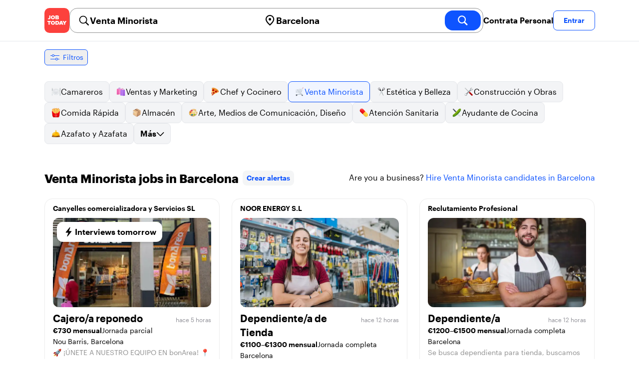

--- FILE ---
content_type: text/html; charset=utf-8
request_url: https://jobtoday.com/es/trabajos-venta-minorista/barcelona
body_size: 62207
content:
<!DOCTYPE html><html lang="es"><head><meta charSet="utf-8" data-next-head=""/><meta name="viewport" content="width=device-width" data-next-head=""/><meta name="viewport" content="width=device-width, initial-scale=1"/><meta name="robots" content="index,follow" data-next-head=""/><title data-next-head="">241 Best de Venta Minorista Jobs in Barcelona (enero 2026) | JOB TODAY</title><meta name="title" content="241 Best de Venta Minorista Jobs in Barcelona (enero 2026) | JOB TODAY" data-next-head=""/><meta name="description" content="Apply to 241 Venta Minorista jobs available and hiring now in Barcelona. New Venta Minorista vacancies are added daily on JOB TODAY. Get set up in seconds &amp; start chatting with employers in minutes!" data-next-head=""/><meta name="keywords" content="Venta Minorista, trabajos" data-next-head=""/><link rel="canonical" href="https://jobtoday.com/es/trabajos-venta-minorista/barcelona" data-next-head=""/><meta property="og:site_name" content="jobtoday.com" data-next-head=""/><meta property="og:type" content="website" data-next-head=""/><meta property="og:title" content="241 Best de Venta Minorista Jobs in Barcelona (enero 2026) | JOB TODAY" data-next-head=""/><meta property="og:description" content="Apply to 241 Venta Minorista jobs available and hiring now in Barcelona. New Venta Minorista vacancies are added daily on JOB TODAY. Get set up in seconds &amp; start chatting with employers in minutes!" data-next-head=""/><meta property="og:image" content="https://cdn.jobtoday.com/pics/share-pict-1200x630@2x.jpg" data-next-head=""/><meta property="og:url" content="https://jobtoday.com/es/trabajos-venta-minorista/barcelona" data-next-head=""/><meta property="twitter:card" content="summary_large_image" data-next-head=""/><meta property="twitter:url" content="https://jobtoday.com/es/trabajos-venta-minorista/barcelona" data-next-head=""/><meta property="twitter:title" content="241 Best de Venta Minorista Jobs in Barcelona (enero 2026) | JOB TODAY" data-next-head=""/><meta property="twitter:description" content="Apply to 241 Venta Minorista jobs available and hiring now in Barcelona. New Venta Minorista vacancies are added daily on JOB TODAY. Get set up in seconds &amp; start chatting with employers in minutes!" data-next-head=""/><meta property="twitter:site" content="@JobToday_ES" data-next-head=""/><meta property="twitter:creator" content="@JobToday_ES" data-next-head=""/><meta property="twitter:image" content="https://cdn.jobtoday.com/pics/share-pict-1200x630@2x.jpg" data-next-head=""/><link rel="apple-touch-icon" href="/static/apple-touch-icon.png" data-next-head=""/><meta name="apple-itunes-app" content="app-id=981163277" data-next-head=""/><meta name="apple-mobile-web-app-title" content="JOB TODAY" data-next-head=""/><meta name="apple-mobile-web-app-status-bar-style" content="black-translucent" data-next-head=""/><meta name="theme-color" content="#fe1d25" data-next-head=""/><link rel="next" href="/es/trabajos-venta-minorista/barcelona?page=2" data-next-head=""/><meta name="view-transition" content="same-origin"/><link rel="shortcut icon" type="image/png" href="https://wcdn.jobtoday.com/static/favicon.png" crossorigin="anonymous"/><link rel="apple-touch-icon" href="https://wcdn.jobtoday.com/static/apple-touch-icon.png"/><link rel="modulepreload" href="https://wcdn.jobtoday.com/static/i18n/es.xphKn3jZuJz2tbCJyCp0b.js"/><link rel="preload" href="https://wcdn.jobtoday.com/static/fonts/GraphikUI-Regular-Web.woff2" type="font/woff2" crossorigin="anonymous" as="font"/><link rel="preload" href="https://wcdn.jobtoday.com/static/fonts/GraphikUI-Semibold-Web.woff2" type="font/woff2" crossorigin="anonymous" as="font"/><link rel="preload" href="https://wcdn.jobtoday.com/static/fonts/GraphikUI-Bold-Web.woff2" type="font/woff2" crossorigin="anonymous" as="font"/><link rel="preconnect" href="https://www.googletagmanager.com" crossorigin="anonymous"/><link rel="dns-prefetch" href="https://www.googletagmanager.com" crossorigin="anonymous"/><link rel="preconnect" href="https://wa.appsflyer.com" crossorigin="anonymous"/><link rel="dns-prefetch" href="https://wa.appsflyer.com" crossorigin="anonymous"/><link rel="preconnect" href="https://websdk.appsflyer.com" crossorigin="anonymous"/><link rel="dns-prefetch" href="https://websdk.appsflyer.com" crossorigin="anonymous"/><link rel="preconnect" href="https://www.google-analytics.com" crossorigin="anonymous"/><link rel="dns-prefetch" href="https://www.google-analytics.com" crossorigin="anonymous"/><link rel="preconnect" href="https://wcdn.jobtoday.com" crossorigin="anonymous"/><link rel="dns-prefetch" href="https://wcdn.jobtoday.com" crossorigin="anonymous"/><link rel="preconnect" href="https://fonts.gstatic.com" crossorigin="anonymous"/><link rel="dns-prefetch" href="https://fonts.gstatic.com" crossorigin="anonymous"/><link rel="preconnect" href="https://connect.facebook.net" crossorigin="anonymous"/><link rel="dns-prefetch" href="https://connect.facebook.net" crossorigin="anonymous"/><meta http-equiv="X-UA-Compatible" content="IE=edge"/><meta name="apple-mobile-web-app-title" content="JOB TODAY"/><meta property="og:site_name" content="jobtoday.com"/><meta property="al:android:package" content="com.jobtoday.app"/><meta property="al:ios:app_store_id" content="981163277"/><link rel="preload" href="https://wcdn.jobtoday.com/_next/static/css/bed05fe35b56666a.css" as="style"/><meta name="sentry-trace" content="893ca66a197a9567e8b778f13febf59c-9fdd0543238278c2-0"/><meta name="baggage" content="sentry-environment=production,sentry-release=v197,sentry-public_key=736a896cc11a4a8497b0c58b9354cda9,sentry-trace_id=893ca66a197a9567e8b778f13febf59c,sentry-sampled=false,sentry-sample_rand=0.9215054794825526,sentry-sample_rate=0.2"/><style>
            @font-face {
              font-family: "GraphikUI";
              font-weight: 400;
              src: url("https://wcdn.jobtoday.com/static/fonts/GraphikUI-Regular-Web.woff2") format("woff2");
              font-display: optional;
            }

            @font-face {
              font-family: "GraphikUI";
              font-weight: 600;
              src: url("https://wcdn.jobtoday.com/static/fonts/GraphikUI-Semibold-Web.woff2") format("woff2");
              font-display: optional;
            }

            @font-face {
              font-family: "GraphikUI";
              font-weight: 700;
              src: url("https://wcdn.jobtoday.com/static/fonts/GraphikUI-Bold-Web.woff2") format("woff2");
              font-display: optional;
            }
            </style><script>
                window.geoIPCountryCode = "us";
                window.geoIPLat = "39.962502";
                window.geoIPLng = "-83.006104";
                window.sentryEnv = "production";
                window.sentryDsn = "https://736a896cc11a4a8497b0c58b9354cda9@sentry.jobtoday.tools/4";
              </script><script>
                var consentValues = {
                  'ad_storage': 'granted',
                  'ad_user_data': 'granted',
                  'ad_personalization': 'granted',
                  'analytics_storage': 'granted',
                };

                window.dataLayer = window.dataLayer || [];
                function gtag(){dataLayer.push(arguments);}
                gtag('js', new Date());


                gtag('config', 'G-X5S79176Z9', {
                  id: undefined,
                  user: undefined,
                  user_id: undefined,
                  page_path: window.location.pathname,
                  debug_mode: window.location.hostname !== "jobtoday.com"
                });

                gtag('config', 'AW-937805066');
                if (undefined) {
                  gtag('set', 'user_data', {
                    email: "undefined"
                  });

                  window.dataLayer.push({
                    userId: undefined,
                    email: "undefined"
                  });
                }

                if (window.location.pathname !== "/" && window.location.pathname !== "/us" && !window.location.pathname.startsWith("/us/")) {
                  gtag('consent', 'default', consentValues);
                }
              </script><link rel="stylesheet" href="https://wcdn.jobtoday.com/_next/static/css/bed05fe35b56666a.css" data-n-g=""/><noscript data-n-css=""></noscript><script defer="" noModule="" src="https://wcdn.jobtoday.com/_next/static/chunks/polyfills-42372ed130431b0a.js"></script><script src="https://wcdn.jobtoday.com/_next/static/chunks/webpack-6cdf4c6feba29c86.js" defer=""></script><script src="https://wcdn.jobtoday.com/_next/static/chunks/framework-c6138ec4f8e5a304.js" defer=""></script><script src="https://wcdn.jobtoday.com/_next/static/chunks/main-5de128f11214265e.js" defer=""></script><script src="https://wcdn.jobtoday.com/_next/static/chunks/pages/_app-b2eee462ccd69e05.js" defer=""></script><script src="https://wcdn.jobtoday.com/_next/static/chunks/07c2d338-45ca41ba265b9aee.js" defer=""></script><script src="https://wcdn.jobtoday.com/_next/static/chunks/4420-18e54e1298ec632d.js" defer=""></script><script src="https://wcdn.jobtoday.com/_next/static/chunks/4470-e2a026e3acab651b.js" defer=""></script><script src="https://wcdn.jobtoday.com/_next/static/chunks/5116-d6f37287e04033fc.js" defer=""></script><script src="https://wcdn.jobtoday.com/_next/static/chunks/8230-0f81303a047bdd29.js" defer=""></script><script src="https://wcdn.jobtoday.com/_next/static/chunks/9981-85ea5ffde56cf419.js" defer=""></script><script src="https://wcdn.jobtoday.com/_next/static/chunks/401-00ff0992c0f0c4a2.js" defer=""></script><script src="https://wcdn.jobtoday.com/_next/static/chunks/920-065ac0a15749f9bf.js" defer=""></script><script src="https://wcdn.jobtoday.com/_next/static/chunks/pages/%5BcountryCode%5D/%5B...feedSlug%5D-0de77a8a6cb742a8.js" defer=""></script><script src="https://wcdn.jobtoday.com/_next/static/xphKn3jZuJz2tbCJyCp0b/_buildManifest.js" defer=""></script><script src="https://wcdn.jobtoday.com/_next/static/xphKn3jZuJz2tbCJyCp0b/_ssgManifest.js" defer=""></script></head><body><noscript>
                  <iframe src="https://www.googletagmanager.com/ns.html?id=GTM-NPFW7TF" height="0" width="0" style="display:none;visibility:hidden"></iframe>
                </noscript><noscript><img height="1" width="1" class="hidden" src="https://www.facebook.com/tr?id=657986048516879&amp;ev=PageView&amp;noscript=1"/></noscript><link rel="preload" as="image" href="https://wcdn.jobtoday.com/static/icons/JT-Logo-XS.svg"/><link rel="preload" as="image" href="https://wcdn.jobtoday.com/static/icons/ic-magnifying-glass-32.svg"/><link rel="preload" as="image" href="https://wcdn.jobtoday.com/static/icons/ic-location-black.svg"/><link rel="preload" as="image" href="https://wcdn.jobtoday.com/static/icons/ic-magnifyingglass-white-bold-24.svg"/><link rel="preload" as="image" href="https://wcdn.jobtoday.com/static/icons/ic-search.svg"/><link rel="preload" as="image" href="https://wcdn.jobtoday.com/static/icons/ic-filters-blue.svg"/><link rel="preload" as="image" href="https://cdn.jobtoday.com/pics/ic-bolt-24.png"/><link rel="preload" as="image" href="https://wcdn.jobtoday.com/static/icons/ic-chevron-right-blue.svg"/><link rel="preload" as="image" href="https://wcdn.jobtoday.com/static/images/landings/app/app-rating_es.svg"/><link rel="preload" as="image" href="https://wcdn.jobtoday.com/static/images/landings/app/appstore_es.svg"/><div id="__next"><div><header class="relative top-0 z-20 border-b border-gray-200 bg-white"><div class="jt-container relative flex items-center justify-between gap-8 sm:gap-12"><a class="shrink-0" data-testid="header_logo" href="/es" title="Busca trabajo y contrata en JOB TODAY" rel="nofollow"><img src="https://wcdn.jobtoday.com/static/icons/JT-Logo-XS.svg" alt="JOB TODAY logo" width="50" height="50"/></a><section class="relative hidden flex-auto lg:block"><div class="md:p-1 md:border md:border-jt-gray-warm-600 md:rounded-2xl"><form class="relative flex flex-col md:flex-row gap-4 md:gap-0" action="/search" method="POST"><input type="hidden" name="countryCode" value="es"/><input type="hidden" name="appHeaders" value="{&quot;X-GUID&quot;:&quot;75dc33fd-bd04-4d8c-a8c3-f632053a0a25&quot;,&quot;X-LOCALE&quot;:&quot;es&quot;,&quot;X-APP-VERSION&quot;:&quot;2.2.2&quot;,&quot;X-TYPE&quot;:&quot;3&quot;,&quot;X-WEB-DEVICE-TYPE&quot;:&quot;desktop&quot;,&quot;X-SESSION-TOKEN&quot;:&quot;&quot;,&quot;X-FORWARDED-FOR&quot;:&quot;18.222.3.15, 10.0.37.216, 10.0.8.49&quot;,&quot;user-agent&quot;:&quot;Mozilla/5.0 (Macintosh; Intel Mac OS X 10_15_7) AppleWebKit/537.36 (KHTML, like Gecko) Chrome/131.0.0.0 Safari/537.36; ClaudeBot/1.0; +claudebot@anthropic.com)&quot;,&quot;x-geoip2-country&quot;:&quot;US&quot;,&quot;x-geoip2-city&quot;:&quot;Columbus&quot;}"/><div class="relative md:static flex flex-1 flex-col border md:border-none rounded-2xl md:rounded-none"><label class="flex-1 flex items-center pl-3 md:px-3 gap-2" id="_R_cm_-label" for="_R_cm_-input"><img src="https://wcdn.jobtoday.com/static/icons/ic-magnifying-glass-32.svg" alt="search icon" width="24" height="24"/><input class="text-lg font-semibold bg-transparent border-none transition-none p-0 search-cancel:h-4 search-cancel:w-4 search-cancel:appearance-none search-cancel:bg-[url(/static/icons/ic-multiply-grey-16.svg)]" type="search" data-testid="search-bar_keyword" aria-activedescendant="" aria-autocomplete="list" aria-controls="_R_cm_-menu" aria-expanded="false" aria-labelledby="_R_cm_-label" autoComplete="off" id="_R_cm_-input" role="combobox" placeholder="Buscar ofertas" name="keywordField" value="Venta Minorista"/></label><div class="absolute -bottom-2 left-0 md:-bottom-4 w-full"><ul class="absolute z-10 w-full overflow-hidden rounded-2xl bg-white drop-shadow-[0_4px_24px_rgba(0,0,0,0.08)] hidden" data-testid="search-bar_keyword-suggestion_list" id="_R_cm_-menu" role="listbox" aria-labelledby="_R_cm_-label"></ul></div></div><div class="relative md:static flex flex-1 flex-col border md:border-none rounded-2xl md:rounded-none"><label class="flex-1 flex items-center pl-3 md:px-3 gap-2" id="_R_cmH2_-label" for="_R_cmH2_-input"><img src="https://wcdn.jobtoday.com/static/icons/ic-location-black.svg" alt="search icon" width="24" height="24"/><input class="text-lg font-semibold bg-transparent border-none transition-none p-0 search-cancel:h-4 search-cancel:w-4 search-cancel:appearance-none search-cancel:bg-[url(/static/icons/ic-multiply-grey-16.svg)]" type="search" data-testid="search-bar_location" aria-activedescendant="" aria-autocomplete="list" aria-controls="_R_cmH2_-menu" aria-expanded="false" aria-labelledby="_R_cmH2_-label" autoComplete="off" id="_R_cmH2_-input" role="combobox" placeholder="¿En qué ciudad?" name="locationField" value="Barcelona"/></label><div class="absolute -bottom-2 left-0 md:-bottom-4 w-full"><ul class="absolute z-10 w-full overflow-hidden rounded-2xl bg-white drop-shadow-[0_4px_24px_rgba(0,0,0,0.08)] hidden" data-testid="search-bar_location-suggestion_list" id="_R_cmH2_-menu" role="listbox" aria-labelledby="_R_cmH2_-label"></ul></div></div><button class="w-auto flex-none h-10 rounded-2xl md:px-6 text-xl font-semibold bg-jt-primary text-white transition-transform hover:scale-105 active:scale-95" type="submit" aria-label="search" data-testid="search-bar_find-button"><img src="https://wcdn.jobtoday.com/static/icons/ic-magnifyingglass-white-bold-24.svg" alt="search icon" width="24" height="24" class="hidden md:block"/><span class="md:hidden">Buscar</span></button></form></div></section><ul class="flex items-center gap-4"><li><a class="cursor-pointer font-semibold text-black hover:text-opacity-60 sm:whitespace-nowrap leading-5 inline-block" href="https://jobtoday.com/es/landings/hire" rel="noopener noreferrer nofollow" target="_blank" data-testid="header_start-hiring-button">Contrata Personal</a></li><li><button data-testid="header_log-in-button" class="btn jt-text-16 jt-btn-sm whitespace-nowrap font-semibold btn-sm jt-btn-outline" id="headlessui-menu-button-_R_7crcm_" type="button" aria-haspopup="menu" aria-expanded="false" data-headlessui-state="">Entrar</button></li></ul></div><div class="px-4 pb-4 lg:hidden"><button type="button" class="peer line-clamp-1 w-full rounded-lg border border-jt-gray-200 bg-white p-2" data-testid="search-bar_navigation-panel"><div class="flex items-center"><img src="https://wcdn.jobtoday.com/static/icons/ic-search.svg" alt="search icon" width="24" height="24"/><div class="flex gap-2"><span class="line-clamp-1">Venta Minorista</span><span class="line-clamp-1 text-jt-primary">en<!-- --> <!-- -->Barcelona</span></div></div></button></div></header><div class="sticky top-0 z-10 bg-white"><div class="jt-container"><div class="flex snap-x snap-proximity gap-2 overflow-x-auto scrollbar-none md:overflow-visible"><button class="flex h-8 shrink-0 snap-start items-center justify-center rounded-md border-[1px] border-jt-primary px-2 py-1 text-sm font-normal normal-case text-jt-primary transition-all active:scale-[0.95]" data-testid="job-results-filters"><img src="https://wcdn.jobtoday.com/static/icons/ic-filters-blue.svg" alt="filters icon" width="24" height="24"/><span class="ml-1 hidden md:block">Filtros</span></button></div></div></div><div class="jt-container"><section class="mb-8 md:mb-12"><div class="flex flex-col gap-2"><div class="flex snap-x snap-proximity gap-2 overflow-x-auto scrollbar-none flex-nowrap md:flex-wrap md:overflow-visible md:pb-0"><div class="flex flex-shrink-0 snap-start flex" data-testid="category-item"><a href="/es/trabajos-camareros/barcelona" class="flex shrink-0 items-center gap-2 bg-gray-100 text-black border-gray-200 whitespace-nowrap rounded-lg border px-3 py-2 transition duration-200 ease-in-out md:hover:border-jt-primary md:hover:bg-jt-primary-light md:hover:text-jt-primary md:hover:shadow-sm"><img src="https://cdn.jobtoday.com/categories/32x32/ic-emj-waiters-32.png" alt="Offres d&#x27;emploi: en tant que Camareros" loading="lazy" width="20" height="20"/> <!-- -->Camareros</a></div><div class="flex flex-shrink-0 snap-start flex" data-testid="category-item"><a href="/es/trabajos-ventas-y-marketing/barcelona" class="flex shrink-0 items-center gap-2 bg-gray-100 text-black border-gray-200 whitespace-nowrap rounded-lg border px-3 py-2 transition duration-200 ease-in-out md:hover:border-jt-primary md:hover:bg-jt-primary-light md:hover:text-jt-primary md:hover:shadow-sm"><img src="https://cdn.jobtoday.com/categories/32x32/ic-emj-sales_marketing-32.png" alt="Offres d&#x27;emploi: en tant que Ventas y Marketing" loading="lazy" width="20" height="20"/> <!-- -->Ventas y Marketing</a></div><div class="flex flex-shrink-0 snap-start flex" data-testid="category-item"><a href="/es/trabajos-chef-y-cocinero/barcelona" class="flex shrink-0 items-center gap-2 bg-gray-100 text-black border-gray-200 whitespace-nowrap rounded-lg border px-3 py-2 transition duration-200 ease-in-out md:hover:border-jt-primary md:hover:bg-jt-primary-light md:hover:text-jt-primary md:hover:shadow-sm"><img src="https://cdn.jobtoday.com/categories/32x32/ic-emj-chef_cook-32.png" alt="Offres d&#x27;emploi: en tant que Chef y Cocinero" loading="lazy" width="20" height="20"/> <!-- -->Chef y Cocinero</a></div><div class="flex flex-shrink-0 snap-start flex" data-testid="category-item"><a href="/es/trabajos-venta-minorista/barcelona" class="flex shrink-0 items-center gap-2 bg-jt-primary-light text-jt-primary border-jt-primary whitespace-nowrap rounded-lg border px-3 py-2 transition duration-200 ease-in-out md:hover:border-jt-primary md:hover:bg-jt-primary-light md:hover:text-jt-primary md:hover:shadow-sm"><img src="https://cdn.jobtoday.com/categories/32x32/ic-emj-retail-32.png" alt="Offres d&#x27;emploi: en tant que Venta Minorista" loading="lazy" width="20" height="20"/> <!-- -->Venta Minorista</a></div><div class="flex flex-shrink-0 snap-start flex" data-testid="category-item"><a href="/es/trabajos-estetica-y-belleza/barcelona" class="flex shrink-0 items-center gap-2 bg-gray-100 text-black border-gray-200 whitespace-nowrap rounded-lg border px-3 py-2 transition duration-200 ease-in-out md:hover:border-jt-primary md:hover:bg-jt-primary-light md:hover:text-jt-primary md:hover:shadow-sm"><img src="https://cdn.jobtoday.com/categories/32x32/ic-emj-salon_beauty-32.png" alt="Offres d&#x27;emploi: en tant que Estética y Belleza" loading="lazy" width="20" height="20"/> <!-- -->Estética y Belleza</a></div><div class="flex flex-shrink-0 snap-start flex" data-testid="category-item"><a href="/es/trabajos-construccion-y-obras/barcelona" class="flex shrink-0 items-center gap-2 bg-gray-100 text-black border-gray-200 whitespace-nowrap rounded-lg border px-3 py-2 transition duration-200 ease-in-out md:hover:border-jt-primary md:hover:bg-jt-primary-light md:hover:text-jt-primary md:hover:shadow-sm"><img src="https://cdn.jobtoday.com/categories/32x32/ic-emj-construction_repair-32.png" alt="Offres d&#x27;emploi: en tant que Construcción y Obras" loading="lazy" width="20" height="20"/> <!-- -->Construcción y Obras</a></div><div class="flex flex-shrink-0 snap-start flex" data-testid="category-item"><a href="/es/trabajos-comida-rapida/barcelona" class="flex shrink-0 items-center gap-2 bg-gray-100 text-black border-gray-200 whitespace-nowrap rounded-lg border px-3 py-2 transition duration-200 ease-in-out md:hover:border-jt-primary md:hover:bg-jt-primary-light md:hover:text-jt-primary md:hover:shadow-sm"><img src="https://cdn.jobtoday.com/categories/32x32/ic-emj-fast_food-32.png" alt="Offres d&#x27;emploi: en tant que Comida Rápida" loading="lazy" width="20" height="20"/> <!-- -->Comida Rápida</a></div><div class="flex flex-shrink-0 snap-start flex" data-testid="category-item"><a href="/es/trabajos-almacen/barcelona" class="flex shrink-0 items-center gap-2 bg-gray-100 text-black border-gray-200 whitespace-nowrap rounded-lg border px-3 py-2 transition duration-200 ease-in-out md:hover:border-jt-primary md:hover:bg-jt-primary-light md:hover:text-jt-primary md:hover:shadow-sm"><img src="https://cdn.jobtoday.com/categories/32x32/ic-emj-warehouse-32.png" alt="Offres d&#x27;emploi: en tant que Almacén" loading="lazy" width="20" height="20"/> <!-- -->Almacén</a></div><div class="flex flex-shrink-0 snap-start flex" data-testid="category-item"><a href="/es/trabajos-arte%2C-medios-de-comunicacion%2C-diseno/barcelona" class="flex shrink-0 items-center gap-2 bg-gray-100 text-black border-gray-200 whitespace-nowrap rounded-lg border px-3 py-2 transition duration-200 ease-in-out md:hover:border-jt-primary md:hover:bg-jt-primary-light md:hover:text-jt-primary md:hover:shadow-sm"><img src="https://cdn.jobtoday.com/categories/32x32/ic-emj-visual_media-32.png" alt="Offres d&#x27;emploi: en tant que Arte, Medios de Comunicación, Diseño" loading="lazy" width="20" height="20"/> <!-- -->Arte, Medios de Comunicación, Diseño</a></div><div class="flex flex-shrink-0 snap-start flex" data-testid="category-item"><a href="/es/trabajos-atencion-sanitaria/barcelona" class="flex shrink-0 items-center gap-2 bg-gray-100 text-black border-gray-200 whitespace-nowrap rounded-lg border px-3 py-2 transition duration-200 ease-in-out md:hover:border-jt-primary md:hover:bg-jt-primary-light md:hover:text-jt-primary md:hover:shadow-sm"><img src="https://cdn.jobtoday.com/categories/32x32/ic-emj-healthcare-32.png" alt="Offres d&#x27;emploi: en tant que Atención Sanitaria" loading="lazy" width="20" height="20"/> <!-- -->Atención Sanitaria</a></div><div class="flex flex-shrink-0 snap-start flex" data-testid="category-item"><a href="/es/trabajos-ayudante-de-cocina/barcelona" class="flex shrink-0 items-center gap-2 bg-gray-100 text-black border-gray-200 whitespace-nowrap rounded-lg border px-3 py-2 transition duration-200 ease-in-out md:hover:border-jt-primary md:hover:bg-jt-primary-light md:hover:text-jt-primary md:hover:shadow-sm"><img src="https://cdn.jobtoday.com/categories/32x32/ic-emj-kitchen_assistants-32.png" alt="Offres d&#x27;emploi: en tant que Ayudante de Cocina" loading="lazy" width="20" height="20"/> <!-- -->Ayudante de Cocina</a></div><div class="flex flex-shrink-0 snap-start flex" data-testid="category-item"><a href="/es/trabajos-azafato-y-azafata/barcelona" class="flex shrink-0 items-center gap-2 bg-gray-100 text-black border-gray-200 whitespace-nowrap rounded-lg border px-3 py-2 transition duration-200 ease-in-out md:hover:border-jt-primary md:hover:bg-jt-primary-light md:hover:text-jt-primary md:hover:shadow-sm"><img src="https://cdn.jobtoday.com/categories/32x32/ic-emj-host_hostess-32.png" alt="Offres d&#x27;emploi: en tant que Azafato y Azafata" loading="lazy" width="20" height="20"/> <!-- -->Azafato y Azafata</a></div><div class="flex flex-shrink-0 snap-start md:hidden" data-testid="category-item"><a href="/es/trabajos-barista/barcelona" class="flex shrink-0 items-center gap-2 bg-gray-100 text-black border-gray-200 whitespace-nowrap rounded-lg border px-3 py-2 transition duration-200 ease-in-out md:hover:border-jt-primary md:hover:bg-jt-primary-light md:hover:text-jt-primary md:hover:shadow-sm"><img src="https://cdn.jobtoday.com/categories/32x32/ic-emj-barista-32.png" alt="Offres d&#x27;emploi: en tant que Barista" loading="lazy" width="20" height="20"/> <!-- -->Barista</a></div><div class="flex flex-shrink-0 snap-start md:hidden" data-testid="category-item"><a href="/es/trabajos-ciencia/barcelona" class="flex shrink-0 items-center gap-2 bg-gray-100 text-black border-gray-200 whitespace-nowrap rounded-lg border px-3 py-2 transition duration-200 ease-in-out md:hover:border-jt-primary md:hover:bg-jt-primary-light md:hover:text-jt-primary md:hover:shadow-sm"><img src="https://cdn.jobtoday.com/categories/32x32/ic-emj-science-32.png" alt="Offres d&#x27;emploi: en tant que Ciencia" loading="lazy" width="20" height="20"/> <!-- -->Ciencia</a></div><div class="flex flex-shrink-0 snap-start md:hidden" data-testid="category-item"><a href="/es/trabajos-contabilidad-y-finanzas/barcelona" class="flex shrink-0 items-center gap-2 bg-gray-100 text-black border-gray-200 whitespace-nowrap rounded-lg border px-3 py-2 transition duration-200 ease-in-out md:hover:border-jt-primary md:hover:bg-jt-primary-light md:hover:text-jt-primary md:hover:shadow-sm"><img src="https://cdn.jobtoday.com/categories/32x32/ic-emj-accounting_finance-32.png" alt="Offres d&#x27;emploi: en tant que Contabilidad y Finanzas" loading="lazy" width="20" height="20"/> <!-- -->Contabilidad y Finanzas</a></div><div class="flex flex-shrink-0 snap-start md:hidden" data-testid="category-item"><a href="/es/trabajos-cuidado-de-animales/barcelona" class="flex shrink-0 items-center gap-2 bg-gray-100 text-black border-gray-200 whitespace-nowrap rounded-lg border px-3 py-2 transition duration-200 ease-in-out md:hover:border-jt-primary md:hover:bg-jt-primary-light md:hover:text-jt-primary md:hover:shadow-sm"><img src="https://cdn.jobtoday.com/categories/32x32/ic-emj-animal_care-32.png" alt="Offres d&#x27;emploi: en tant que Cuidado de animales" loading="lazy" width="20" height="20"/> <!-- -->Cuidado de animales</a></div><div class="flex flex-shrink-0 snap-start md:hidden" data-testid="category-item"><a href="/es/trabajos-cuidado-de-ninos/barcelona" class="flex shrink-0 items-center gap-2 bg-gray-100 text-black border-gray-200 whitespace-nowrap rounded-lg border px-3 py-2 transition duration-200 ease-in-out md:hover:border-jt-primary md:hover:bg-jt-primary-light md:hover:text-jt-primary md:hover:shadow-sm"><img src="https://cdn.jobtoday.com/categories/32x32/ic-emj-child_youth_care-32.png" alt="Offres d&#x27;emploi: en tant que Cuidado de niños" loading="lazy" width="20" height="20"/> <!-- -->Cuidado de niños</a></div><div class="flex flex-shrink-0 snap-start md:hidden" data-testid="category-item"><a href="/es/trabajos-deportes-y-bienestar/barcelona" class="flex shrink-0 items-center gap-2 bg-gray-100 text-black border-gray-200 whitespace-nowrap rounded-lg border px-3 py-2 transition duration-200 ease-in-out md:hover:border-jt-primary md:hover:bg-jt-primary-light md:hover:text-jt-primary md:hover:shadow-sm"><img src="https://cdn.jobtoday.com/categories/32x32/ic-emj-sports_wellness-32.png" alt="Offres d&#x27;emploi: en tant que Deportes y Bienestar" loading="lazy" width="20" height="20"/> <!-- -->Deportes y Bienestar</a></div><div class="flex flex-shrink-0 snap-start md:hidden" data-testid="category-item"><a href="/es/trabajos-educacion/barcelona" class="flex shrink-0 items-center gap-2 bg-gray-100 text-black border-gray-200 whitespace-nowrap rounded-lg border px-3 py-2 transition duration-200 ease-in-out md:hover:border-jt-primary md:hover:bg-jt-primary-light md:hover:text-jt-primary md:hover:shadow-sm"><img src="https://cdn.jobtoday.com/categories/32x32/ic-emj-education_training-32.png" alt="Offres d&#x27;emploi: en tant que Educación" loading="lazy" width="20" height="20"/> <!-- -->Educación</a></div><div class="flex flex-shrink-0 snap-start md:hidden" data-testid="category-item"><a href="/es/trabajos-entretenimiento/barcelona" class="flex shrink-0 items-center gap-2 bg-gray-100 text-black border-gray-200 whitespace-nowrap rounded-lg border px-3 py-2 transition duration-200 ease-in-out md:hover:border-jt-primary md:hover:bg-jt-primary-light md:hover:text-jt-primary md:hover:shadow-sm"><img src="https://cdn.jobtoday.com/categories/32x32/ic-emj-arts_entertainment-32.png" alt="Offres d&#x27;emploi: en tant que Entretenimiento" loading="lazy" width="20" height="20"/> <!-- -->Entretenimiento</a></div><div class="flex flex-shrink-0 snap-start md:hidden" data-testid="category-item"><a href="/es/trabajos-eventos-y-promociones/barcelona" class="flex shrink-0 items-center gap-2 bg-gray-100 text-black border-gray-200 whitespace-nowrap rounded-lg border px-3 py-2 transition duration-200 ease-in-out md:hover:border-jt-primary md:hover:bg-jt-primary-light md:hover:text-jt-primary md:hover:shadow-sm"><img src="https://cdn.jobtoday.com/categories/32x32/ic-emj-events_promotion-32.png" alt="Offres d&#x27;emploi: en tant que Eventos y Promociones" loading="lazy" width="20" height="20"/> <!-- -->Eventos y Promociones</a></div><div class="flex flex-shrink-0 snap-start md:hidden" data-testid="category-item"><a href="/es/trabajos-gerencia/barcelona" class="flex shrink-0 items-center gap-2 bg-gray-100 text-black border-gray-200 whitespace-nowrap rounded-lg border px-3 py-2 transition duration-200 ease-in-out md:hover:border-jt-primary md:hover:bg-jt-primary-light md:hover:text-jt-primary md:hover:shadow-sm"><img src="https://cdn.jobtoday.com/categories/32x32/ic-emj-business_management-32.png" alt="Offres d&#x27;emploi: en tant que Gerencia" loading="lazy" width="20" height="20"/> <!-- -->Gerencia</a></div><div class="flex flex-shrink-0 snap-start md:hidden" data-testid="category-item"><a href="/es/trabajos-industria-y-produccion/barcelona" class="flex shrink-0 items-center gap-2 bg-gray-100 text-black border-gray-200 whitespace-nowrap rounded-lg border px-3 py-2 transition duration-200 ease-in-out md:hover:border-jt-primary md:hover:bg-jt-primary-light md:hover:text-jt-primary md:hover:shadow-sm"><img src="https://cdn.jobtoday.com/categories/32x32/ic-emj-production_manufacturing-32.png" alt="Offres d&#x27;emploi: en tant que Industria y Producción" loading="lazy" width="20" height="20"/> <!-- -->Industria y Producción</a></div><div class="flex flex-shrink-0 snap-start md:hidden" data-testid="category-item"><a href="/es/trabajos-ingenieria/barcelona" class="flex shrink-0 items-center gap-2 bg-gray-100 text-black border-gray-200 whitespace-nowrap rounded-lg border px-3 py-2 transition duration-200 ease-in-out md:hover:border-jt-primary md:hover:bg-jt-primary-light md:hover:text-jt-primary md:hover:shadow-sm"><img src="https://cdn.jobtoday.com/categories/32x32/ic-emj-engineer-32.png" alt="Offres d&#x27;emploi: en tant que Ingenieria" loading="lazy" width="20" height="20"/> <!-- -->Ingenieria</a></div><div class="flex flex-shrink-0 snap-start md:hidden" data-testid="category-item"><a href="/es/trabajos-limpieza/barcelona" class="flex shrink-0 items-center gap-2 bg-gray-100 text-black border-gray-200 whitespace-nowrap rounded-lg border px-3 py-2 transition duration-200 ease-in-out md:hover:border-jt-primary md:hover:bg-jt-primary-light md:hover:text-jt-primary md:hover:shadow-sm"><img src="https://cdn.jobtoday.com/categories/32x32/ic-emj-cleaner-32.png" alt="Offres d&#x27;emploi: en tant que Limpieza" loading="lazy" width="20" height="20"/> <!-- -->Limpieza</a></div><div class="flex flex-shrink-0 snap-start md:hidden" data-testid="category-item"><a href="/es/trabajos-moda/barcelona" class="flex shrink-0 items-center gap-2 bg-gray-100 text-black border-gray-200 whitespace-nowrap rounded-lg border px-3 py-2 transition duration-200 ease-in-out md:hover:border-jt-primary md:hover:bg-jt-primary-light md:hover:text-jt-primary md:hover:shadow-sm"><img src="https://cdn.jobtoday.com/categories/32x32/ic-emj-fashion-32.png" alt="Offres d&#x27;emploi: en tant que Moda" loading="lazy" width="20" height="20"/> <!-- -->Moda</a></div><div class="flex flex-shrink-0 snap-start md:hidden" data-testid="category-item"><a href="/es/trabajos-oficina-y-administracion/barcelona" class="flex shrink-0 items-center gap-2 bg-gray-100 text-black border-gray-200 whitespace-nowrap rounded-lg border px-3 py-2 transition duration-200 ease-in-out md:hover:border-jt-primary md:hover:bg-jt-primary-light md:hover:text-jt-primary md:hover:shadow-sm"><img src="https://cdn.jobtoday.com/categories/32x32/ic-emj-admin_secretarial-32.png" alt="Offres d&#x27;emploi: en tant que Oficina y Administración" loading="lazy" width="20" height="20"/> <!-- -->Oficina y Administración</a></div><div class="flex flex-shrink-0 snap-start md:hidden" data-testid="category-item"><a href="/es/trabajos-personal-de-bar/barcelona" class="flex shrink-0 items-center gap-2 bg-gray-100 text-black border-gray-200 whitespace-nowrap rounded-lg border px-3 py-2 transition duration-200 ease-in-out md:hover:border-jt-primary md:hover:bg-jt-primary-light md:hover:text-jt-primary md:hover:shadow-sm"><img src="https://cdn.jobtoday.com/categories/32x32/ic-emj-bar_staff-32.png" alt="Offres d&#x27;emploi: en tant que Personal de Bar" loading="lazy" width="20" height="20"/> <!-- -->Personal de Bar</a></div><div class="flex flex-shrink-0 snap-start md:hidden" data-testid="category-item"><a href="/es/trabajos-redaccion-y-edicion/barcelona" class="flex shrink-0 items-center gap-2 bg-gray-100 text-black border-gray-200 whitespace-nowrap rounded-lg border px-3 py-2 transition duration-200 ease-in-out md:hover:border-jt-primary md:hover:bg-jt-primary-light md:hover:text-jt-primary md:hover:shadow-sm"><img src="https://cdn.jobtoday.com/categories/32x32/ic-emj-editor_writer-32.png" alt="Offres d&#x27;emploi: en tant que Redacción y Edición" loading="lazy" width="20" height="20"/> <!-- -->Redacción y Edición</a></div><div class="flex flex-shrink-0 snap-start md:hidden" data-testid="category-item"><a href="/es/trabajos-seguridad/barcelona" class="flex shrink-0 items-center gap-2 bg-gray-100 text-black border-gray-200 whitespace-nowrap rounded-lg border px-3 py-2 transition duration-200 ease-in-out md:hover:border-jt-primary md:hover:bg-jt-primary-light md:hover:text-jt-primary md:hover:shadow-sm"><img src="https://cdn.jobtoday.com/categories/32x32/ic-emj-security-32.png" alt="Offres d&#x27;emploi: en tant que Seguridad" loading="lazy" width="20" height="20"/> <!-- -->Seguridad</a></div><div class="flex flex-shrink-0 snap-start md:hidden" data-testid="category-item"><a href="/es/trabajos-servicio-al-cliente/barcelona" class="flex shrink-0 items-center gap-2 bg-gray-100 text-black border-gray-200 whitespace-nowrap rounded-lg border px-3 py-2 transition duration-200 ease-in-out md:hover:border-jt-primary md:hover:bg-jt-primary-light md:hover:text-jt-primary md:hover:shadow-sm"><img src="https://cdn.jobtoday.com/categories/32x32/ic-emj-customer_service-32.png" alt="Offres d&#x27;emploi: en tant que Servicio al Cliente" loading="lazy" width="20" height="20"/> <!-- -->Servicio al Cliente</a></div><div class="flex flex-shrink-0 snap-start md:hidden" data-testid="category-item"><a href="/es/trabajos-servicios-juridicos/barcelona" class="flex shrink-0 items-center gap-2 bg-gray-100 text-black border-gray-200 whitespace-nowrap rounded-lg border px-3 py-2 transition duration-200 ease-in-out md:hover:border-jt-primary md:hover:bg-jt-primary-light md:hover:text-jt-primary md:hover:shadow-sm"><img src="https://cdn.jobtoday.com/categories/32x32/ic-emj-legal-32.png" alt="Offres d&#x27;emploi: en tant que Servicios Jurídicos" loading="lazy" width="20" height="20"/> <!-- -->Servicios Jurídicos</a></div><div class="flex flex-shrink-0 snap-start md:hidden" data-testid="category-item"><a href="/es/trabajos-tecnologia-de-la-informacion/barcelona" class="flex shrink-0 items-center gap-2 bg-gray-100 text-black border-gray-200 whitespace-nowrap rounded-lg border px-3 py-2 transition duration-200 ease-in-out md:hover:border-jt-primary md:hover:bg-jt-primary-light md:hover:text-jt-primary md:hover:shadow-sm"><img src="https://cdn.jobtoday.com/categories/32x32/ic-emj-information_technology-32.png" alt="Offres d&#x27;emploi: en tant que Tecnología de la información" loading="lazy" width="20" height="20"/> <!-- -->Tecnología de la información</a></div><div class="flex flex-shrink-0 snap-start md:hidden" data-testid="category-item"><a href="/es/trabajos-trabajos-en-linea/barcelona" class="flex shrink-0 items-center gap-2 bg-gray-100 text-black border-gray-200 whitespace-nowrap rounded-lg border px-3 py-2 transition duration-200 ease-in-out md:hover:border-jt-primary md:hover:bg-jt-primary-light md:hover:text-jt-primary md:hover:shadow-sm"><img src="https://cdn.jobtoday.com/categories/32x32/ic-emj-odd_jobs-32.png" alt="Offres d&#x27;emploi: en tant que Trabajos en línea" loading="lazy" width="20" height="20"/> <!-- -->Trabajos en línea</a></div><div class="flex flex-shrink-0 snap-start md:hidden" data-testid="category-item"><a href="/es/trabajos-transporte-y-reparto/barcelona" class="flex shrink-0 items-center gap-2 bg-gray-100 text-black border-gray-200 whitespace-nowrap rounded-lg border px-3 py-2 transition duration-200 ease-in-out md:hover:border-jt-primary md:hover:bg-jt-primary-light md:hover:text-jt-primary md:hover:shadow-sm"><img src="https://cdn.jobtoday.com/categories/32x32/ic-emj-driver_delivery-32.png" alt="Offres d&#x27;emploi: en tant que Transporte y Reparto" loading="lazy" width="20" height="20"/> <!-- -->Transporte y Reparto</a></div><div class="flex flex-shrink-0 snap-start md:hidden" data-testid="category-item"><a href="/es/trabajos-otros/barcelona" class="flex shrink-0 items-center gap-2 bg-gray-100 text-black border-gray-200 whitespace-nowrap rounded-lg border px-3 py-2 transition duration-200 ease-in-out md:hover:border-jt-primary md:hover:bg-jt-primary-light md:hover:text-jt-primary md:hover:shadow-sm"><img src="https://cdn.jobtoday.com/categories/32x32/ic-emj-other-32.png" alt="Offres d&#x27;emploi: en tant que Otros" loading="lazy" width="20" height="20"/> <!-- -->Otros</a></div><div class="hidden md:block" data-type="more"><button type="button" class="flex shrink-0 cursor-pointer items-center gap-2 whitespace-nowrap rounded-lg border border-gray-200 bg-gray-100 px-3 py-2 font-semibold text-black transition duration-200 ease-in-out hover:border-jt-primary hover:bg-jt-primary-light hover:text-jt-primary hover:shadow-sm" data-testid="show-more-desktop">Más<img src="https://wcdn.jobtoday.com/static/icons/ic-chevron-down-16.svg" alt="more icon" loading="lazy" width="16" height="16"/></button></div></div><div class="flex justify-center md:hidden"><button type="button" class="font-semibold text-jt-primary" data-testid="show-more-mobile">Ver todas</button></div></div></section><section class="mb-8"><div class="mb-6 lg:flex lg:items-center lg:justify-between lg:gap-8"><h1 class="flex-shrink-0 flex-grow text-2xl font-extrabold" data-testid="job-results-title">Venta Minorista jobs in Barcelona<span class="ml-2 align-text-bottom"><span class="cursor-pointer jt-text-14 mb-[16px] mt-[8px] block rounded-lg bg-[#f4f5f6] px-2 py-2 text-center font-semibold text-jt-primary sm:my-auto sm:inline-block sm:py-1 false" role="link" tabindex="0">Crear alertas</span></span></h1><p class="line-clamp-1" data-testid="job-results-are-you-business">Are you a business? <a class="text-jt-primary" href="/es/candidates-retail/barcelona" data-testid="job-results-are-you-business-link">Hire Venta Minorista candidates in Barcelona</a></p></div><ul class="flex flex-col gap-6 md:grid md:grid-cols-3"><li class="flex"><div class="flex h-full w-full flex-col rounded-2xl border transition-shadow hover:shadow-xl border-[#ececec]" data-testid="job-card"><div><a href="https://jobtoday.com/es/company/alimentacion-canyelles-comercializadora-y-servicio-WdL9KM" class="px-4 py-2 jt-text-14 line-clamp-1 text-left font-semibold hover:underline">Canyelles comercializadora y Servicios SL</a></div><a href="/es/trabajo/cajero-a-reponedo-8PN0l3" class="flex flex-col h-full px-4 pb-4 space-y-2"><div class="relative aspect-video overflow-hidden rounded-xl"><picture><source type="image/webp" srcSet="https://cdn.jobtoday.com/img/9c718afd-c571-4d0b-bf2c-e914b5d28957/640x360.webp"/><img class="w-full" src="https://cdn.jobtoday.com/img/9c718afd-c571-4d0b-bf2c-e914b5d28957/640x360.jpg" alt="Cajero/a reponedo" width="640" height="360" loading="eager"/></picture><div class="absolute left-2 top-2 z-0 flex items-center gap-[4px] rounded-xl bg-white px-3 py-2 text-black shadow-md"><img class="shrink-0" src="https://cdn.jobtoday.com/pics/ic-bolt-24.png" alt="interview badge" width="24" height="24"/><span class="jt-text-16 font-semibold">Interviews tomorrow</span></div></div><div class="flex grow flex-col gap-1"><div class="grid grid-cols-3 items-baseline justify-between gap-2"><div class="jt-text-20 col-span-2 line-clamp-2 text-left font-semibold text-black" data-testid="job-card_title">Cajero/a reponedo</div><div class="jt-text-12 line-clamp-1 text-right text-jt-gray-300" data-testid="job-card_update-date">hace 5 horas</div></div><div class="flex gap-2"><div class="jt-text-14 font-semibold">€730 mensual</div><div class="jt-text-14">Jornada parcial</div></div><div class="jt-text-14 text-left">Nou Barris, Barcelona</div><p class="jt-text-14 line-clamp-3 text-left text-[#929292]">🚀 ¡ÚNETE A NUESTRO EQUIPO EN bonArea! 📍 Buscamos CAJERO/A - REPONEDOR/A ¿Buscas estabilidad, un horario fijo de tardes y un trabajo con posibilidad de crecer? En bonÀrea te estamos esperando. 🛒 ¿Qué harás en tu día a día? Reposición de productos y organización de los lineales. Atención al cliente y cobro en caja (incluido cierre). Mantenimiento del orden y la limpieza de la tienda. 💼¿Qué te ofrecemos? ✅ Contrato estable (NO sustitución). ✅ 26 horas semanales cotizando como 40 horas. ✅ Horario fijo de tardes: de 14:00 a 21:00 (ideal para conciliar). ✅ Salario inicial de 730 € al mes. ✅ Posibilidad real de ampliar horas según desempeño. ✅ Buen ambiente de trabajo y formación desde el primer día. 📋 Requisitos Estar inscrito/a como demandante de empleo en el SOC y disponer de DARDO. No haber tenido un contrato fijo en los últimos 3 meses. Tener menos de 30 años. 🙌 Buscamos personas Con actitud positiva, ganas de trabajar y de quedarse a largo plazo formando parte de un equipo sólido. 📩 ¿Te interesa? Inscríbete ahora</p></div><div class="flex flex-wrap gap-2"><div class="jt-text-12 text-nowrap rounded-md px-2 py-1 bg-jt-gray-100 text-jt-gray-300" data-testid="job-card-badge-easyApply">Inscripción fácil</div></div></a></div></li><li class="flex"><div class="flex h-full w-full flex-col rounded-2xl border transition-shadow hover:shadow-xl border-[#ececec]" data-testid="job-card"><div><a href="https://jobtoday.com/es/company/asesoria-noor-energy-s-l-PwNKXL" class="px-4 py-2 jt-text-14 line-clamp-1 text-left font-semibold hover:underline">NOOR ENERGY S.L</a></div><a href="/es/trabajo/dependiente-a-de-tienda-BwXxD4" class="flex flex-col h-full px-4 pb-4 space-y-2"><div class="relative aspect-video overflow-hidden rounded-xl"><picture><source type="image/webp" srcSet="https://cdn.jobtoday.com/img/d5ba73fd-930a-4836-918a-72ce1af0b107/640x360.webp"/><img class="w-full" src="https://cdn.jobtoday.com/img/d5ba73fd-930a-4836-918a-72ce1af0b107/640x360.jpg" alt="Dependiente/a de Tienda" width="640" height="360" loading="eager"/></picture></div><div class="flex grow flex-col gap-1"><div class="grid grid-cols-3 items-baseline justify-between gap-2"><div class="jt-text-20 col-span-2 line-clamp-2 text-left font-semibold text-black" data-testid="job-card_title">Dependiente/a de Tienda</div><div class="jt-text-12 line-clamp-1 text-right text-jt-gray-300" data-testid="job-card_update-date">hace 12 horas</div></div><div class="flex gap-2"><div class="jt-text-14 font-semibold">€1100–€1300 mensual</div><div class="jt-text-14">Jornada completa</div></div><div class="jt-text-14 text-left">Barcelona</div><p class="jt-text-14 line-clamp-3 text-left text-[#929292]">Buscamos a una persona personas como dependiente/a de tienda. Si eres una persona colaborativa, con ganas de trabajar, ¡Esta es tu oportunidad! Incorporación inmediata Jornada completa De Lunes a Viernes (8:45 a 18:00h) Sueldo fijo Contrato indefinido.</p></div><div class="flex flex-wrap gap-2"><div class="jt-text-12 text-nowrap rounded-md px-2 py-1 bg-jt-green-100 text-jt-green-500" data-testid="job-card-badge-immediateStart">¡Incorporación inmediata!</div><div class="jt-text-12 text-nowrap rounded-md px-2 py-1 bg-jt-green-100 text-jt-green-500" data-testid="job-card-badge-noExperience">Sin experiencia</div><div class="jt-text-12 text-nowrap rounded-md px-2 py-1 bg-jt-gray-100 text-jt-gray-300" data-testid="job-card-badge-easyApply">Inscripción fácil</div></div></a></div></li><li class="flex"><div class="flex h-full w-full flex-col rounded-2xl border transition-shadow hover:shadow-xl border-[#ececec]" data-testid="job-card"><div><a href="https://jobtoday.com/es/company/servicios-energeticos-reclutamiento-profesional-agPdd2" class="px-4 py-2 jt-text-14 line-clamp-1 text-left font-semibold hover:underline">Reclutamiento Profesional</a></div><a href="/es/trabajo/dependiente-a-v5B8jG" class="flex flex-col h-full px-4 pb-4 space-y-2"><div class="relative aspect-video overflow-hidden rounded-xl"><picture><source type="image/webp" srcSet="https://cdn.jobtoday.com/img/ce50c771-0299-4a3a-9b62-915c1ba9f4ce/640x360.webp"/><img class="w-full" src="https://cdn.jobtoday.com/img/ce50c771-0299-4a3a-9b62-915c1ba9f4ce/640x360.jpg" alt="Dependiente/a" width="640" height="360" loading="eager"/></picture></div><div class="flex grow flex-col gap-1"><div class="grid grid-cols-3 items-baseline justify-between gap-2"><div class="jt-text-20 col-span-2 line-clamp-2 text-left font-semibold text-black" data-testid="job-card_title">Dependiente/a</div><div class="jt-text-12 line-clamp-1 text-right text-jt-gray-300" data-testid="job-card_update-date">hace 12 horas</div></div><div class="flex gap-2"><div class="jt-text-14 font-semibold">€1200–€1500 mensual</div><div class="jt-text-14">Jornada completa</div></div><div class="jt-text-14 text-left">Barcelona</div><p class="jt-text-14 line-clamp-3 text-left text-[#929292]">Se busca dependienta para tienda, buscamos una persona proactiva, con buena atención al cliente y ganas de trabajar en equipo. Incorporación inmediata. REQUISITOS: • No se requiere experiencia previa, pero se valorará., • Buen trato con el público y habilidades de comunicación, • Actitud positiva, responsabilidad y puntualidad, • Capacidad para trabajar en equipo., • Disponibilidad inmediata y flexibilidad horaria. OFRECEMOS: • Incorporación inmediata, • Jornada completa / parcial, • Contrato indefinido., • Salario base + comisión., • Buen ambiente laboral y estabilidad., • Formación a cargo de la empresa. ¡Nos encantaría contar con tu energía y profesionalismo en nuestro equipo!</p></div><div class="flex flex-wrap gap-2"><div class="jt-text-12 text-nowrap rounded-md px-2 py-1 bg-jt-green-100 text-jt-green-500" data-testid="job-card-badge-immediateStart">¡Incorporación inmediata!</div><div class="jt-text-12 text-nowrap rounded-md px-2 py-1 bg-jt-green-100 text-jt-green-500" data-testid="job-card-badge-noExperience">Sin experiencia</div><div class="jt-text-12 text-nowrap rounded-md px-2 py-1 bg-jt-gray-100 text-jt-gray-300" data-testid="job-card-badge-easyApply">Inscripción fácil</div></div></a></div></li><li class="flex"><div class="flex h-full w-full flex-col rounded-2xl border transition-shadow hover:shadow-xl border-[#ececec]" data-testid="job-card"><div><a href="https://jobtoday.com/es/company/recursos-humanos-eurofirms-enwPQ0" class="px-4 py-2 jt-text-14 line-clamp-1 text-left font-semibold hover:underline">Eurofirms</a></div><a href="/es/trabajo/dependiente-a-BwX146" class="flex flex-col h-full px-4 pb-4 space-y-2"><div class="relative aspect-video overflow-hidden rounded-xl"><picture><source type="image/webp" srcSet="https://cdn.jobtoday.com/img/d0ae4166-76c2-4d9c-b872-218aa51fe8c9/640x360.webp"/><img class="w-full" src="https://cdn.jobtoday.com/img/d0ae4166-76c2-4d9c-b872-218aa51fe8c9/640x360.jpg" alt="Dependiente/a" width="640" height="360" loading="eager"/></picture></div><div class="flex grow flex-col gap-1"><div class="grid grid-cols-3 items-baseline justify-between gap-2"><div class="jt-text-20 col-span-2 line-clamp-2 text-left font-semibold text-black" data-testid="job-card_title">Dependiente/a</div><div class="jt-text-12 line-clamp-1 text-right text-jt-gray-300" data-testid="job-card_update-date">hace 12 horas</div></div><div class="flex gap-2"><div class="jt-text-14">Jornada completa</div></div><div class="jt-text-14 text-left">L&#x27;Eixample, Barcelona</div><p class="jt-text-14 line-clamp-3 text-left text-[#929292]">Seleccionamos un/a dependiente/a para empresa del sector de la restauración ubicada en Barcelona, La persona seleccionada realizará las siguientes funciones: • Atender y asesorar a los/las clientes/as en mostrador., • Elaboración de las especialidades de la empresa., • Recoger mesas en sala., • Cobro en caja., • Mantener el orden y la limpieza del puesto de trabajo y las instalaciones., • Reposición y organización de los productos., • Entre otras tareas propias del puesto de trabajo. Horario: Jornada parcial de 28 horas semanales entre lunes y domingo en turno de tarde, entre la 13:00h y las 22:00h con los descansos establecidos por ley. Requisitos: • Experiencia previa realizando las tareas descritas., • Buscamos a una persona dinámica y proactiva., • Valorable residencia cercana al puesto de trabajo. Salario:1,084,76 Brutos al mes</p></div><div class="flex flex-wrap gap-2"><div class="jt-text-12 text-nowrap rounded-md px-2 py-1 bg-jt-green-100 text-jt-green-500" data-testid="job-card-badge-noExperience">Sin experiencia</div><div class="jt-text-12 text-nowrap rounded-md px-2 py-1 bg-jt-gray-100 text-jt-gray-300" data-testid="job-card-badge-easyApply">Inscripción fácil</div></div></a></div></li><li class="flex"><div class="flex h-full w-full flex-col rounded-2xl border transition-shadow hover:shadow-xl border-[#ececec]" data-testid="job-card"><div><a href="https://jobtoday.com/es/company/pasteleria-pastisseria-guifre-JZ0RDK" class="px-4 py-2 jt-text-14 line-clamp-1 text-left font-semibold hover:underline">Pastisseria Guifré</a></div><a href="/es/trabajo/ayudante-a-de-dependiente-a-de-pasteleria-k5mr42" class="flex flex-col h-full px-4 pb-4 space-y-2"><div class="relative aspect-video overflow-hidden rounded-xl"><picture><source type="image/webp" srcSet="https://cdn.jobtoday.com/img/e3d57dc3-7efd-49e4-8189-f81e8e314665/640x360.webp"/><img class="w-full" src="https://cdn.jobtoday.com/img/e3d57dc3-7efd-49e4-8189-f81e8e314665/640x360.jpg" alt="Ayudante/a de dependiente/a de pastelería" width="640" height="360" loading="eager"/></picture><div class="absolute left-2 top-2 z-0 flex items-center gap-[4px] rounded-xl bg-white px-3 py-2 text-black shadow-md"><img class="shrink-0" src="https://cdn.jobtoday.com/pics/ic-bolt-24.png" alt="interview badge" width="24" height="24"/><span class="jt-text-16 font-semibold">Interviews today</span></div></div><div class="flex grow flex-col gap-1"><div class="grid grid-cols-3 items-baseline justify-between gap-2"><div class="jt-text-20 col-span-2 line-clamp-2 text-left font-semibold text-black" data-testid="job-card_title">Ayudante/a de dependiente/a de pastelería</div><div class="jt-text-12 line-clamp-1 text-right text-jt-gray-300" data-testid="job-card_update-date">hace 12 horas</div></div><div class="flex gap-2"><div class="jt-text-14 font-semibold">€1400–€1450 mensual</div><div class="jt-text-14">Jornada completa</div></div><div class="jt-text-14 text-left">Badalona</div><p class="jt-text-14 line-clamp-3 text-left text-[#929292]">Se busca dependiente/a de pastelería a tiempo completo (40h/semana). Horario de tardes. Las funciones a realizar serán: • Montar escaparate, • Atención al cliente y ventas, • Limpieza del local, • Cierre del local Valorable: • Experiencia mínima de 1 año en puesto similar, • Experiencia como ayudante de obrador (hornear, decorar repostería técnicas básicas de pastelería...), • Conocimientos de hostelería. Abstenerse candidatos que no puedan trabajar en fin de semana y días festivos. Incorporación inmediata.</p></div><div class="flex flex-wrap gap-2"><div class="jt-text-12 text-nowrap rounded-md px-2 py-1 bg-jt-gray-100 text-jt-gray-300" data-testid="job-card-badge-easyApply">Inscripción fácil</div></div></a></div></li><li class="flex"><div class="flex h-full w-full flex-col rounded-2xl border transition-shadow hover:shadow-xl border-[#ececec]" data-testid="job-card"><div><a href="https://jobtoday.com/es/company/servicios-energeticos-reclutamiento-profesional-agPdd2" class="px-4 py-2 jt-text-14 line-clamp-1 text-left font-semibold hover:underline">Reclutamiento Profesional</a></div><a href="/es/trabajo/dependiente-a-de-tienda-lZmrnm" class="flex flex-col h-full px-4 pb-4 space-y-2"><div class="relative aspect-video overflow-hidden rounded-xl"><picture><source type="image/webp" srcSet="https://cdn.jobtoday.com/img/58991abf-8e7d-4f8e-931e-25c342d9f333/640x360.webp"/><img class="w-full" src="https://cdn.jobtoday.com/img/58991abf-8e7d-4f8e-931e-25c342d9f333/640x360.jpg" alt="Dependiente/a de tienda" width="640" height="360" loading="eager"/></picture></div><div class="flex grow flex-col gap-1"><div class="grid grid-cols-3 items-baseline justify-between gap-2"><div class="jt-text-20 col-span-2 line-clamp-2 text-left font-semibold text-black" data-testid="job-card_title">Dependiente/a de tienda</div><div class="jt-text-12 line-clamp-1 text-right text-jt-gray-300" data-testid="job-card_update-date">hace 12 horas</div></div><div class="flex gap-2"><div class="jt-text-14 font-semibold">€1200–€1500 mensual</div><div class="jt-text-14">Jornada completa</div></div><div class="jt-text-14 text-left">Barcelona</div><p class="jt-text-14 line-clamp-3 text-left text-[#929292]">Se busca dependienta para tienda, buscamos una persona proactiva, con buena atención al cliente y ganas de trabajar en equipo. Incorporación inmediata. FUNCIÓN PRINCIPAL: • Atención personalizada a clientes, • Cobro en caja y manejo de TPV, • Reposición de productos y control de stock, • Mantenimiento del orden y limpieza en tienda, • Apoyo en la recepción de mercancía, • Conocimiento básico del producto para su correcta venta REQUISITOS: • No se requiere experiencia previa, pero se valorará., • Buen trato con el público y habilidades de comunicación, • Actitud positiva, responsabilidad y puntualidad, • Capacidad para trabajar en equipo., • Disponibilidad inmediata y flexibilidad horaria. OFRECEMOS: • Incorporación inmediata, • Jornada completa / parcial, • Contrato indefinido., • Salario base + comisión., • Buen ambiente laboral y estabilidad., • Formación a cargo de la empresa. ¡Nos encantaría contar con tu energía y profesionalismo en nuestro equipo!</p></div><div class="flex flex-wrap gap-2"><div class="jt-text-12 text-nowrap rounded-md px-2 py-1 bg-jt-green-100 text-jt-green-500" data-testid="job-card-badge-immediateStart">¡Incorporación inmediata!</div><div class="jt-text-12 text-nowrap rounded-md px-2 py-1 bg-jt-green-100 text-jt-green-500" data-testid="job-card-badge-noExperience">Sin experiencia</div><div class="jt-text-12 text-nowrap rounded-md px-2 py-1 bg-jt-gray-100 text-jt-gray-300" data-testid="job-card-badge-easyApply">Inscripción fácil</div></div></a></div></li><li class="flex"><div class="flex h-full w-full flex-col rounded-2xl border transition-shadow hover:shadow-xl border-[#ececec]" data-testid="job-card"><div><a href="https://jobtoday.com/es/company/servicios-merchanservis-eyBMlA" class="px-4 py-2 jt-text-14 line-clamp-1 text-left font-semibold hover:underline">MERCHANSERVIS</a></div><a href="/es/trabajo/reponedor-a-6g8b49" class="flex flex-col h-full px-4 pb-4 space-y-2"><div class="relative aspect-video overflow-hidden rounded-xl"><picture><source type="image/webp" srcSet="https://cdn.jobtoday.com/img/e8712dfc-3757-4023-be44-7709e2ce9a81/640x360.webp"/><img class="w-full" src="https://cdn.jobtoday.com/img/e8712dfc-3757-4023-be44-7709e2ce9a81/640x360.jpg" alt="Reponedor/a" width="640" height="360" loading="eager"/></picture></div><div class="flex grow flex-col gap-1"><div class="grid grid-cols-3 items-baseline justify-between gap-2"><div class="jt-text-20 col-span-2 line-clamp-2 text-left font-semibold text-black" data-testid="job-card_title">Reponedor/a</div><div class="jt-text-12 line-clamp-1 text-right text-jt-gray-300" data-testid="job-card_update-date">hace 12 horas</div></div><div class="flex gap-2"><div class="jt-text-14">Jornada parcial</div></div><div class="jt-text-14 text-left">Barberà del Vallès</div><p class="jt-text-14 line-clamp-3 text-left text-[#929292]">Campaña de Navidad realizando tareas de reposición de productos. Trabajarás desde el 12 de diciembre hasta el 31 de diciembre, en el turno de mañana (horario calendario) inicio a las 7h varios centros (Barbera y Sant Cugat)</p></div><div class="flex flex-wrap gap-2"><div class="jt-text-12 text-nowrap rounded-md px-2 py-1 bg-jt-green-100 text-jt-green-500" data-testid="job-card-badge-immediateStart">¡Incorporación inmediata!</div><div class="jt-text-12 text-nowrap rounded-md px-2 py-1 bg-jt-green-100 text-jt-green-500" data-testid="job-card-badge-noExperience">Sin experiencia</div><div class="jt-text-12 text-nowrap rounded-md px-2 py-1 bg-jt-gray-100 text-jt-gray-300" data-testid="job-card-badge-easyApply">Inscripción fácil</div></div></a></div></li><li class="flex"><div class="flex h-full w-full flex-col rounded-2xl border transition-shadow hover:shadow-xl border-[#ececec]" data-testid="job-card"><div><a href="https://jobtoday.com/es/company/coffee-and-bakery-santagloria-JmE48M" class="px-4 py-2 jt-text-14 line-clamp-1 text-left font-semibold hover:underline">SANTAGLORIA</a></div><a href="/es/trabajo/-dependiente-a-coffee-and-bakery-barcelona-MXokMO" class="flex flex-col h-full px-4 pb-4 space-y-2"><div class="relative aspect-video overflow-hidden rounded-xl"><picture><source type="image/webp" srcSet="https://cdn.jobtoday.com/img/1af6b20e-1cb8-47c8-b806-838dd09000da/640x360.webp"/><img class="w-full" src="https://cdn.jobtoday.com/img/1af6b20e-1cb8-47c8-b806-838dd09000da/640x360.jpg" alt="🥐 Dependiente/a Coffee &amp; Bakery Barcelona" width="640" height="360" loading="eager"/></picture></div><div class="flex grow flex-col gap-1"><div class="grid grid-cols-3 items-baseline justify-between gap-2"><div class="jt-text-20 col-span-2 line-clamp-2 text-left font-semibold text-black" data-testid="job-card_title">🥐 Dependiente/a Coffee &amp; Bakery Barcelona</div><div class="jt-text-12 line-clamp-1 text-right text-jt-gray-300" data-testid="job-card_update-date">hace 12 horas</div></div><div class="flex gap-2"><div class="jt-text-14">Jornada parcial</div></div><div class="jt-text-14 text-left">L&#x27;Eixample, Barcelona</div><p class="jt-text-14 line-clamp-3 text-left text-[#929292]">¿Te apasiona el mundo del Coffee &amp; Bakery? Saca tu lado más dulce y siéntete #enlaGloria 😉 🥐 ☕🥖 📢 ¡¡¡Te estamos buscando!!! 📢 🙋‍Buscamos dependiente/a para nuestros locales de Barcelona📍, que nos ayude a crear momentos inspiradores en el día a día de cada cliente, amasando todas sus mañanas 🥐 ¿QUÉ TE OFRECEMOS? 💼 Contrato indefinido con salario fijo competitivo 💰 Descuento de empleado del 25% ⏰ Diferentes jornadas para que puedas compatibilizar con tus estudios u otro trabajo 💰 Posibilidad de realizar horas complementarias. 🤟 Formar parte de un equipo joven, dinámico y multicultural 📈 Posibilidad de crecimiento y desarrollo profesional 📈Formación continua en seguridad alimentaria y PRL, desarrollo y crecimiento profesional. ¿QUÉ NECESITAMOS DE TI? 🧍‍♀️ Bienvenida y atención al cliente ☕ Preparación de todo tipo de cafés 🍞 Horneado de producto (pan y bollería) 🥐 Reposición de vitrinas y venta del producto 🗣️ Resolución de posibles reclamaciones 🧹 Limpieza y reposición de la tienda.</p></div><div class="flex flex-wrap gap-2"><div class="jt-text-12 text-nowrap rounded-md px-2 py-1 bg-jt-green-100 text-jt-green-500" data-testid="job-card-badge-immediateStart">¡Incorporación inmediata!</div><div class="jt-text-12 text-nowrap rounded-md px-2 py-1 bg-jt-green-100 text-jt-green-500" data-testid="job-card-badge-noExperience">Sin experiencia</div><div class="jt-text-12 text-nowrap rounded-md px-2 py-1 bg-jt-gray-100 text-jt-gray-300" data-testid="job-card-badge-easyApply">Inscripción fácil</div></div></a></div></li><li class="flex"><div class="flex h-full w-full flex-col rounded-2xl border transition-shadow hover:shadow-xl border-[#ececec]" data-testid="job-card"><div><a href="https://jobtoday.com/es/company/trabajo-temporal-grupo-crit-DLLd0X" class="px-4 py-2 jt-text-14 line-clamp-1 text-left font-semibold hover:underline">Grupo CRIT</a></div><a href="/es/trabajo/cajero-a-reponedor-a-supermercado-baix-AN5bZp" class="flex flex-col h-full px-4 pb-4 space-y-2"><div class="relative aspect-video overflow-hidden rounded-xl"><picture><source type="image/webp" srcSet="https://cdn.jobtoday.com/img/7d7d25f1-f4d9-48aa-9f13-949d64600cb8/640x360.webp"/><img class="w-full" src="https://cdn.jobtoday.com/img/7d7d25f1-f4d9-48aa-9f13-949d64600cb8/640x360.jpg" alt="Cajero/a Reponedor/a Supermercado BAIX" width="640" height="360" loading="eager"/></picture></div><div class="flex grow flex-col gap-1"><div class="grid grid-cols-3 items-baseline justify-between gap-2"><div class="jt-text-20 col-span-2 line-clamp-2 text-left font-semibold text-black" data-testid="job-card_title">Cajero/a Reponedor/a Supermercado BAIX</div><div class="jt-text-12 line-clamp-1 text-right text-jt-gray-300" data-testid="job-card_update-date">hace 12 horas</div></div><div class="flex gap-2"><div class="jt-text-14 font-semibold">€9–€10 por hora</div><div class="jt-text-14">Jornada completa</div></div><div class="jt-text-14 text-left">El Prat de Llobregat</div><p class="jt-text-14 line-clamp-3 text-left text-[#929292]">¡ÚNETE A NUESTRO EQUIPO DE SUPERMERCADO! En Grupo Crit, estamos buscando varios miembros para nuestro equipo como Cajero/a Reponedor/a para tiendas ubicadas en Baix Llobregat. Responsabilidades: • Realizar operaciones de caja con precisión y eficiencia., • Atender a los clientes con amabilidad y resolver sus consultas., • Reposición de productos en estanterías y control de inventario., • Mantener la limpieza y organización del área de trabajo., • Colaborar en la recepción y ubicación de mercancía. Tareas: • Cobro de productos en caja registradora., • Reposición de productos según los estándares de exhibición., • Atención y asesoramiento al cliente., • Control de fechas de caducidad y calidad de productos., • Colaboración en la gestión de inventario. Condiciones: • Horario: 40 horas semanales., • Turno mañana: 07:30 - 14:30 h. // Turno tarde: 14:15 - 21:15 h., • Salario: 9.54b/h, • Contrato 3 meses ETT + posibilidad incorporación por empresa Requisitos mínimos • Experiencia previa en funciones de caja y reposición (valorable)., • Habilidades numéricas y atención al detalle., • Capacidad para trabajar en equipo y bajo presión., • Orientación al cliente y actitud proactiva., • Disponibilidad para trabajar en turnos rotativos.</p></div><div class="flex flex-wrap gap-2"><div class="jt-text-12 text-nowrap rounded-md px-2 py-1 bg-jt-green-100 text-jt-green-500" data-testid="job-card-badge-immediateStart">¡Incorporación inmediata!</div><div class="jt-text-12 text-nowrap rounded-md px-2 py-1 bg-jt-green-100 text-jt-green-500" data-testid="job-card-badge-noExperience">Sin experiencia</div><div class="jt-text-12 text-nowrap rounded-md px-2 py-1 bg-jt-gray-100 text-jt-gray-300" data-testid="job-card-badge-easyApply">Inscripción fácil</div></div></a></div></li><li class="flex"><div class="flex h-full w-full flex-col rounded-2xl border transition-shadow hover:shadow-xl border-[#ececec]" data-testid="job-card"><div><a href="https://jobtoday.com/es/company/reclutadores-nexocom-zPAZkK" class="px-4 py-2 jt-text-14 line-clamp-1 text-left font-semibold hover:underline">NEXOCOM</a></div><a href="/es/trabajo/dependiente-a-de-tienda-zPEyAj" class="flex flex-col h-full px-4 pb-4 space-y-2"><div class="relative aspect-video overflow-hidden rounded-xl"><picture><source type="image/webp" srcSet="https://cdn.jobtoday.com/img/cf37a2e1-55ee-4270-b8bc-e89e097ef5d7/640x360.webp"/><img class="w-full" src="https://cdn.jobtoday.com/img/cf37a2e1-55ee-4270-b8bc-e89e097ef5d7/640x360.jpg" alt="Dependiente/a de Tienda" width="640" height="360" loading="eager"/></picture></div><div class="flex grow flex-col gap-1"><div class="grid grid-cols-3 items-baseline justify-between gap-2"><div class="jt-text-20 col-span-2 line-clamp-2 text-left font-semibold text-black" data-testid="job-card_title">Dependiente/a de Tienda</div><div class="jt-text-12 line-clamp-1 text-right text-jt-gray-300" data-testid="job-card_update-date">hace 13 horas</div></div><div class="flex gap-2"><div class="jt-text-14 font-semibold">€1100–€1400 mensual</div><div class="jt-text-14">Jornada completa</div></div><div class="jt-text-14 text-left">L&#x27;Eixample, Barcelona</div><p class="jt-text-14 line-clamp-3 text-left text-[#929292]">DEPENDIENTA DE TIENDA DESCRIPCIÓN: Se busca dependienta para tienda, buscamos una persona proactiva, con buena atención al cliente y ganas de trabajar en equipo. Incorporación inmediata. FUNCIÓN PRINCIPAL: Atender y asesorar a los clientes en el proceso de compra, asegurando una experiencia de calidad. Entre las tareas a realizar se incluyen: • Atención personalizada a clientes, • Cobro en caja y manejo de TPV, • Reposición de productos y control de stock, • Mantenimiento del orden y limpieza en tienda, • Apoyo en la recepción de mercancía, • Conocimiento básico del producto para su correcta venta REQUISITOS: • No se requiere experiencia previa, pero se valorará., • Buen trato con el público y habilidades de comunicación, • Actitud positiva, responsabilidad y puntualidad, • Capacidad para trabajar en equipo., • Disponibilidad inmediata y flexibilidad horaria. OFRECEMOS: • Incorporación inmediata, • Jornada completa / parcial, • Contrato indefinido., • Salario base + comisión., • Buen ambiente laboral y estabilidad., • Formación a cargo de la empresa. ¡Nos encantaría contar con tu energía y profesionalismo en nuestro equipo!</p></div><div class="flex flex-wrap gap-2"><div class="jt-text-12 text-nowrap rounded-md px-2 py-1 bg-jt-green-100 text-jt-green-500" data-testid="job-card-badge-immediateStart">¡Incorporación inmediata!</div><div class="jt-text-12 text-nowrap rounded-md px-2 py-1 bg-jt-green-100 text-jt-green-500" data-testid="job-card-badge-noExperience">Sin experiencia</div><div class="jt-text-12 text-nowrap rounded-md px-2 py-1 bg-jt-gray-100 text-jt-gray-300" data-testid="job-card-badge-easyApply">Inscripción fácil</div></div></a></div></li><li class="flex"><div class="flex h-full w-full flex-col rounded-2xl border transition-shadow hover:shadow-xl border-[#ececec]" data-testid="job-card"><div><a href="https://jobtoday.com/es/company/pastisseria-forn-de-pa-bombonerua-forn-de-la-placa-xGdYpz" class="px-4 py-2 jt-text-14 line-clamp-1 text-left font-semibold hover:underline">Forn de la Plaça</a></div><a href="/es/trabajo/dependiente-a-de-tienda-46Q0z0" class="flex flex-col h-full px-4 pb-4 space-y-2"><div class="relative aspect-video overflow-hidden rounded-xl"><picture><source type="image/webp" srcSet="https://cdn.jobtoday.com/img/0f1da9a3-9478-4a3b-853f-81be47bda6cc/640x360.webp"/><img class="w-full" src="https://cdn.jobtoday.com/img/0f1da9a3-9478-4a3b-853f-81be47bda6cc/640x360.jpg" alt="Dependiente/a de Tienda" width="640" height="360" loading="eager"/></picture></div><div class="flex grow flex-col gap-1"><div class="grid grid-cols-3 items-baseline justify-between gap-2"><div class="jt-text-20 col-span-2 line-clamp-2 text-left font-semibold text-black" data-testid="job-card_title">Dependiente/a de Tienda</div><div class="jt-text-12 line-clamp-1 text-right text-jt-gray-300" data-testid="job-card_update-date">hace 14 horas</div></div><div class="flex gap-2"><div class="jt-text-14">Jornada completa</div></div><div class="jt-text-14 text-left">Viladecans</div><p class="jt-text-14 line-clamp-3 text-left text-[#929292]">Se necesita dependienta con o sin experiencia con ganas de trabajar , espíritu de superación para incorporación inmediata Contrato laboral y sueldo segun categoría</p></div><div class="flex flex-wrap gap-2"><div class="jt-text-12 text-nowrap rounded-md px-2 py-1 bg-jt-green-100 text-jt-green-500" data-testid="job-card-badge-immediateStart">¡Incorporación inmediata!</div><div class="jt-text-12 text-nowrap rounded-md px-2 py-1 bg-jt-gray-100 text-jt-gray-300" data-testid="job-card-badge-easyApply">Inscripción fácil</div></div></a></div></li><li class="flex"><div class="flex h-full w-full flex-col rounded-2xl border transition-shadow hover:shadow-xl border-[#ececec]" data-testid="job-card"><div><a href="https://jobtoday.com/es/company/reclutadores-nexocom-zPAZkK" class="px-4 py-2 jt-text-14 line-clamp-1 text-left font-semibold hover:underline">NEXOCOM</a></div><a href="/es/trabajo/cajero-a-rgayN3" class="flex flex-col h-full px-4 pb-4 space-y-2"><div class="relative aspect-video overflow-hidden rounded-xl"><picture><source type="image/webp" srcSet="https://cdn.jobtoday.com/img/2a126101-69a1-4624-968a-b3289b946c46/640x360.webp"/><img class="w-full" src="https://cdn.jobtoday.com/img/2a126101-69a1-4624-968a-b3289b946c46/640x360.jpg" alt="Cajero/a" width="640" height="360" loading="eager"/></picture></div><div class="flex grow flex-col gap-1"><div class="grid grid-cols-3 items-baseline justify-between gap-2"><div class="jt-text-20 col-span-2 line-clamp-2 text-left font-semibold text-black" data-testid="job-card_title">Cajero/a</div><div class="jt-text-12 line-clamp-1 text-right text-jt-gray-300" data-testid="job-card_update-date">hace 13 horas</div></div><div class="flex gap-2"><div class="jt-text-14 font-semibold">€1200–€1400 mensual</div><div class="jt-text-14">Jornada completa</div></div><div class="jt-text-14 text-left">L&#x27;Eixample, Barcelona</div><p class="jt-text-14 line-clamp-3 text-left text-[#929292]">Ubicación: Barcelona Tipo de puesto: Tiempo completo / Medio tiempo Área: Atención al cliente / Ventas Buscamos una persona responsable, honesta y con excelente actitud de servicio para integrarse a nuestro equipo como Cajero/a. El/la candidato/a ideal tendrá experiencia en manejo de efectivo, atención al cliente y habilidades básicas de computación. Responsabilidades: • Cobro de productos y servicios., • Manejo de caja y cierre diario., • Atención y servicio al cliente., • Registro de ventas y elaboración de reportes básicos., • Mantener el área de caja limpia y organizada. Ofrecemos: • Sueldo competitivo., • Capacitación constante., • Excelente ambiente de trabajo., • Posibilidades de crecimiento dentro de la empresa., • Contrato indefinido, • Lunes a Viernes</p></div><div class="flex flex-wrap gap-2"><div class="jt-text-12 text-nowrap rounded-md px-2 py-1 bg-jt-green-100 text-jt-green-500" data-testid="job-card-badge-immediateStart">¡Incorporación inmediata!</div><div class="jt-text-12 text-nowrap rounded-md px-2 py-1 bg-jt-green-100 text-jt-green-500" data-testid="job-card-badge-noExperience">Sin experiencia</div><div class="jt-text-12 text-nowrap rounded-md px-2 py-1 bg-jt-gray-100 text-jt-gray-300" data-testid="job-card-badge-easyApply">Inscripción fácil</div></div></a></div></li><li class="flex"><div class="flex h-full w-full flex-col rounded-2xl border transition-shadow hover:shadow-xl border-[#ececec]" data-testid="job-card"><div><a href="https://jobtoday.com/es/company/ett-eurofirms-W4KyQy" class="px-4 py-2 jt-text-14 line-clamp-1 text-left font-semibold hover:underline">Eurofirms</a></div><a href="/es/trabajo/dependiente-a-con-certificado-de-discapacidad-BwX1By" class="flex flex-col h-full px-4 pb-4 space-y-2"><div class="relative aspect-video overflow-hidden rounded-xl"><picture><source type="image/webp" srcSet="https://cdn.jobtoday.com/img/50e404c1-9622-49ec-a345-48766dbe4cf0/640x360.webp"/><img class="w-full" src="https://cdn.jobtoday.com/img/50e404c1-9622-49ec-a345-48766dbe4cf0/640x360.jpg" alt="Dependiente/a con Certificado de discapacidad" width="640" height="360" loading="eager"/></picture></div><div class="flex grow flex-col gap-1"><div class="grid grid-cols-3 items-baseline justify-between gap-2"><div class="jt-text-20 col-span-2 line-clamp-2 text-left font-semibold text-black" data-testid="job-card_title">Dependiente/a con Certificado de discapacidad</div><div class="jt-text-12 line-clamp-1 text-right text-jt-gray-300" data-testid="job-card_update-date">hace 14 horas</div></div><div class="flex gap-2"><div class="jt-text-14 font-semibold">€791 mensual</div><div class="jt-text-14">Jornada parcial</div></div><div class="jt-text-14 text-left">Barcelona</div><p class="jt-text-14 line-clamp-3 text-left text-[#929292]">Desde Eurofirms Foundation buscamos un/a Dependiente/a con Certificado de discapacidad para juguetería ubicada en el centro comercial Diagonal Mar. Las funciones principales son: • Recepción y verificación de pedidos, • Colocación y organización de productos en el punto de venta, • Atención directa al cliente, asesoramiento sobre productos y resolución de consultas, • Gestión de cobros y manejo de caja, • Mantenimiento limpieza y orden Buscamos una persona con las siguientes características: • Actitud amable y proactiva, así como dinamismo y energía positiva, • Capacidad de comunicación el trato con el cliente (especial niños y familias), • Capacidad para trabajo en equipo, • Organización y capacidad para trabajar de forma metódica (pedidos y caja registradora) Ofrecemos: • Contrato indefinido., • Incorporación inmediata., • Proyección de futuro. Horario: Contrato de 20h semanales. Lunes: de 8 h a 13h Martes: de 8h a 13h Jueves: 8h a 13h Sábados de 10h a 15h y de 17h a 21h Domingos: disponibilidad para trabajar los domingos y festivos de apertura.</p></div><div class="flex flex-wrap gap-2"><div class="jt-text-12 text-nowrap rounded-md px-2 py-1 bg-jt-green-100 text-jt-green-500" data-testid="job-card-badge-noExperience">Sin experiencia</div><div class="jt-text-12 text-nowrap rounded-md px-2 py-1 bg-jt-gray-100 text-jt-gray-300" data-testid="job-card-badge-easyApply">Inscripción fácil</div></div></a></div></li><li class="flex"><div class="flex h-full w-full flex-col rounded-2xl border transition-shadow hover:shadow-xl border-[#ececec]" data-testid="job-card"><div><a href="https://jobtoday.com/es/company/empresa-energetica-noor-energy-s-l-W4944M" class="px-4 py-2 jt-text-14 line-clamp-1 text-left font-semibold hover:underline">NOOR ENERGY S.L</a></div><a href="/es/trabajo/personal-de-tienda-san-adrian-7bkpPn" class="flex flex-col h-full px-4 pb-4 space-y-2"><div class="relative aspect-video overflow-hidden rounded-xl"><picture><source type="image/webp" srcSet="https://cdn.jobtoday.com/img/36b6536b-20fe-4b6f-bb91-80cd39bab609/640x360.webp"/><img class="w-full" src="https://cdn.jobtoday.com/img/36b6536b-20fe-4b6f-bb91-80cd39bab609/640x360.jpg" alt="Personal de tienda San Adrian" width="640" height="360" loading="eager"/></picture></div><div class="flex grow flex-col gap-1"><div class="grid grid-cols-3 items-baseline justify-between gap-2"><div class="jt-text-20 col-span-2 line-clamp-2 text-left font-semibold text-black" data-testid="job-card_title">Personal de tienda San Adrian</div><div class="jt-text-12 line-clamp-1 text-right text-jt-gray-300" data-testid="job-card_update-date">hace 15 horas</div></div><div class="flex gap-2"><div class="jt-text-14 font-semibold">€1100–€1200 mensual</div><div class="jt-text-14">Jornada parcial</div></div><div class="jt-text-14 text-left">Sant Adrià de Besòs</div><p class="jt-text-14 line-clamp-3 text-left text-[#929292]">Buscamos a una persona personal de tienda. Si eres una persona colaborativa, con ganas de trabajar, ¡Esta es tu oportunidad! Incorporación inmediata CONDICIONES: • Jornada parcial, • De Lunes a Viernes, • Sueldo fijo + comisiones, • Contrato indefinido., • Incorporación inmediata, • Crecimiento dentro de la empresa</p></div><div class="flex flex-wrap gap-2"><div class="jt-text-12 text-nowrap rounded-md px-2 py-1 bg-jt-green-100 text-jt-green-500" data-testid="job-card-badge-immediateStart">¡Incorporación inmediata!</div><div class="jt-text-12 text-nowrap rounded-md px-2 py-1 bg-jt-green-100 text-jt-green-500" data-testid="job-card-badge-noExperience">Sin experiencia</div><div class="jt-text-12 text-nowrap rounded-md px-2 py-1 bg-jt-gray-100 text-jt-gray-300" data-testid="job-card-badge-easyApply">Inscripción fácil</div></div></a></div></li><li class="flex"><div class="flex h-full w-full flex-col rounded-2xl border transition-shadow hover:shadow-xl border-[#ececec]" data-testid="job-card"><div><a href="https://jobtoday.com/es/company/outlets-multimarca-montana-outlet-JQBLZd" class="px-4 py-2 jt-text-14 line-clamp-1 text-left font-semibold hover:underline">Montana outlet</a></div><a href="/es/trabajo/dependiente-a-de-tienda-k5mrOY" class="flex flex-col h-full px-4 pb-4 space-y-2"><div class="relative aspect-video overflow-hidden rounded-xl"><picture><source type="image/webp" srcSet="https://cdn.jobtoday.com/img/4e2cea82-cca1-40e7-aaac-e367a0258f09/640x360.webp"/><img class="w-full" src="https://cdn.jobtoday.com/img/4e2cea82-cca1-40e7-aaac-e367a0258f09/640x360.jpg" alt="Dependiente/a de Tienda" width="640" height="360" loading="eager"/></picture></div><div class="flex grow flex-col gap-1"><div class="grid grid-cols-3 items-baseline justify-between gap-2"><div class="jt-text-20 col-span-2 line-clamp-2 text-left font-semibold text-black" data-testid="job-card_title">Dependiente/a de Tienda</div><div class="jt-text-12 line-clamp-1 text-right text-jt-gray-300" data-testid="job-card_update-date">hace 16 horas</div></div><div class="flex gap-2"><div class="jt-text-14">Jornada completa</div></div><div class="jt-text-14 text-left">Gràcia, Barcelona</div><p class="jt-text-14 line-clamp-3 text-left text-[#929292]">📍 Ubicación: Centro de Barcelona 🕒 Horario: Jornada completa con horario variable según necesidad 📄 Contrato: Indefinido con periodo de prueba Somos una pequeña cadena de outlets de ropa de primeras marcas, con tiendas físicas en el centro de Barcelona. Buscamos: • Dependiente/a para atención al cliente y apoyo en tienda., • Experiencia en retail valorada, pero no indispensable: lo más importante son las ganas de trabajar y aprender., • Imprescindible residir cerca de la zona de trabajo., • Persona responsable, con buena actitud y trato amable. Ofrecemos: • Contrato estable tras periodo de prueba., • Buen ambiente laboral en una empresa en crecimiento., • Oportunidad de desarrollarse en el sector moda. Aplica directamente por Job Today.</p></div><div class="flex flex-wrap gap-2"><div class="jt-text-12 text-nowrap rounded-md px-2 py-1 bg-jt-green-100 text-jt-green-500" data-testid="job-card-badge-immediateStart">¡Incorporación inmediata!</div><div class="jt-text-12 text-nowrap rounded-md px-2 py-1 bg-jt-green-100 text-jt-green-500" data-testid="job-card-badge-noExperience">Sin experiencia</div><div class="jt-text-12 text-nowrap rounded-md px-2 py-1 bg-jt-gray-100 text-jt-gray-300" data-testid="job-card-badge-easyApply">Inscripción fácil</div></div></a></div></li><li class="flex"><div class="flex h-full w-full flex-col rounded-2xl border transition-shadow hover:shadow-xl border-[#ececec]" data-testid="job-card"><div><a href="https://jobtoday.com/es/company/empresa-energetica-noor-energy-s-l-W4944M" class="px-4 py-2 jt-text-14 line-clamp-1 text-left font-semibold hover:underline">NOOR ENERGY S.L</a></div><a href="/es/trabajo/dependiente-a-de-tienda-san-adrian-2n9plj" class="flex flex-col h-full px-4 pb-4 space-y-2"><div class="relative aspect-video overflow-hidden rounded-xl"><picture><source type="image/webp" srcSet="https://cdn.jobtoday.com/img/78a9ba73-71ea-4986-a5ce-bfe36b1a7b80/640x360.webp"/><img class="w-full" src="https://cdn.jobtoday.com/img/78a9ba73-71ea-4986-a5ce-bfe36b1a7b80/640x360.jpg" alt="Dependiente/a de Tienda San Adrian" width="640" height="360" loading="eager"/></picture></div><div class="flex grow flex-col gap-1"><div class="grid grid-cols-3 items-baseline justify-between gap-2"><div class="jt-text-20 col-span-2 line-clamp-2 text-left font-semibold text-black" data-testid="job-card_title">Dependiente/a de Tienda San Adrian</div><div class="jt-text-12 line-clamp-1 text-right text-jt-gray-300" data-testid="job-card_update-date">hace 15 horas</div></div><div class="flex gap-2"><div class="jt-text-14 font-semibold">€800–€1200 mensual</div><div class="jt-text-14">Jornada completa</div></div><div class="jt-text-14 text-left">Sant Adrià de Besòs</div><p class="jt-text-14 line-clamp-3 text-left text-[#929292]">Buscamos a una persona personas como dependiente/a de tienda. Si eres una persona colaborativa, con ganas de trabajar, ¡Esta es tu oportunidad! Incorporación inmediata CONDICIONES • Jornada parcial, • De Lunes a Viernes, • Sueldo fijo + comisiones, • Contrato indefinido., • Incorporación inmediata</p></div><div class="flex flex-wrap gap-2"><div class="jt-text-12 text-nowrap rounded-md px-2 py-1 bg-jt-green-100 text-jt-green-500" data-testid="job-card-badge-immediateStart">¡Incorporación inmediata!</div><div class="jt-text-12 text-nowrap rounded-md px-2 py-1 bg-jt-green-100 text-jt-green-500" data-testid="job-card-badge-noExperience">Sin experiencia</div><div class="jt-text-12 text-nowrap rounded-md px-2 py-1 bg-jt-gray-100 text-jt-gray-300" data-testid="job-card-badge-easyApply">Inscripción fácil</div></div></a></div></li><li class="flex"><div class="flex h-full w-full flex-col rounded-2xl border transition-shadow hover:shadow-xl border-[#ececec]" data-testid="job-card"><div><a href="https://jobtoday.com/es/company/tienda-de-comida-tradicional-para-llevar-tinc-gana-d6lyrn" class="px-4 py-2 jt-text-14 line-clamp-1 text-left font-semibold hover:underline">Tinc Gana </a></div><a href="/es/trabajo/dependiente-a-de-tienda-bgm5KP" class="flex flex-col h-full px-4 pb-4 space-y-2"><div class="relative aspect-video overflow-hidden rounded-xl"><picture><source type="image/webp" srcSet="https://cdn.jobtoday.com/img/5c0f1bab-9ff8-44fa-a414-2e9975abe581/640x360.webp"/><img class="w-full" src="https://cdn.jobtoday.com/img/5c0f1bab-9ff8-44fa-a414-2e9975abe581/640x360.jpg" alt="Dependiente/a de Tienda" width="640" height="360" loading="eager"/></picture></div><div class="flex grow flex-col gap-1"><div class="grid grid-cols-3 items-baseline justify-between gap-2"><div class="jt-text-20 col-span-2 line-clamp-2 text-left font-semibold text-black" data-testid="job-card_title">Dependiente/a de Tienda</div><div class="jt-text-12 line-clamp-1 text-right text-jt-gray-300" data-testid="job-card_update-date">hace 16 horas</div></div><div class="flex gap-2"><div class="jt-text-14 font-semibold">€12–€14 por hora</div><div class="jt-text-14">Jornada parcial</div></div><div class="jt-text-14 text-left">Sant Martí, Barcelona</div><p class="jt-text-14 line-clamp-3 text-left text-[#929292]">Dinámico Con experiencia previa de cara al público Atento Agradable</p></div><div class="flex flex-wrap gap-2"><div class="jt-text-12 text-nowrap rounded-md px-2 py-1 bg-jt-green-100 text-jt-green-500" data-testid="job-card-badge-noExperience">Sin experiencia</div><div class="jt-text-12 text-nowrap rounded-md px-2 py-1 bg-jt-gray-100 text-jt-gray-300" data-testid="job-card-badge-easyApply">Inscripción fácil</div></div></a></div></li><li class="flex"><div class="flex h-full w-full flex-col rounded-2xl border transition-shadow hover:shadow-xl border-[#ececec]" data-testid="job-card"><div><a href="https://jobtoday.com/es/company/empresa-energetica-noor-energy-s-l-W4944M" class="px-4 py-2 jt-text-14 line-clamp-1 text-left font-semibold hover:underline">NOOR ENERGY S.L</a></div><a href="/es/trabajo/dependiente-a-Xkw6Bl" class="flex flex-col h-full px-4 pb-4 space-y-2"><div class="relative aspect-video overflow-hidden rounded-xl"><picture><source type="image/webp" srcSet="https://cdn.jobtoday.com/img/bf8e39ba-7ca5-41a3-bbb8-347fb8116cd7/640x360.webp"/><img class="w-full" src="https://cdn.jobtoday.com/img/bf8e39ba-7ca5-41a3-bbb8-347fb8116cd7/640x360.jpg" alt="Dependiente/a" width="640" height="360" loading="eager"/></picture></div><div class="flex grow flex-col gap-1"><div class="grid grid-cols-3 items-baseline justify-between gap-2"><div class="jt-text-20 col-span-2 line-clamp-2 text-left font-semibold text-black" data-testid="job-card_title">Dependiente/a</div><div class="jt-text-12 line-clamp-1 text-right text-jt-gray-300" data-testid="job-card_update-date">hace 15 horas</div></div><div class="flex gap-2"><div class="jt-text-14 font-semibold">€1200–€1400 mensual</div><div class="jt-text-14">Jornada completa</div></div><div class="jt-text-14 text-left">L&#x27;Eixample, Barcelona</div><p class="jt-text-14 line-clamp-3 text-left text-[#929292]">Buscamos personal como dependiente/a de tienda. Si eres una persona colaborativa, con ganas de trabajar, ¡Esta es tu oportunidad! CONDICIONES: • Jornada completa/parcial, • De Lunes a Viernes, • Sueldo fijo + comisiones, • Contrato indefinido., • Incorporación inmediata, • Formación incluida</p></div><div class="flex flex-wrap gap-2"><div class="jt-text-12 text-nowrap rounded-md px-2 py-1 bg-jt-green-100 text-jt-green-500" data-testid="job-card-badge-immediateStart">¡Incorporación inmediata!</div><div class="jt-text-12 text-nowrap rounded-md px-2 py-1 bg-jt-green-100 text-jt-green-500" data-testid="job-card-badge-noExperience">Sin experiencia</div><div class="jt-text-12 text-nowrap rounded-md px-2 py-1 bg-jt-gray-100 text-jt-gray-300" data-testid="job-card-badge-easyApply">Inscripción fácil</div></div></a></div></li><li class="flex"><div class="flex h-full w-full flex-col rounded-2xl border transition-shadow hover:shadow-xl border-[#ececec]" data-testid="job-card"><div><a href="https://jobtoday.com/es/company/florist-store-tamarindo-k5PA5V" class="px-4 py-2 jt-text-14 line-clamp-1 text-left font-semibold hover:underline">Tamarindo</a></div><a href="/es/trabajo/ayudante-de-florista-7bkGPQ" class="flex flex-col h-full px-4 pb-4 space-y-2"><div class="relative aspect-video overflow-hidden rounded-xl"><picture><source type="image/webp" srcSet="https://cdn.jobtoday.com/img/604938ec-1730-41f7-97b6-9c733af6ad7b/640x360.webp"/><img class="w-full" src="https://cdn.jobtoday.com/img/604938ec-1730-41f7-97b6-9c733af6ad7b/640x360.jpg" alt="Ayudante de Florista" width="640" height="360" loading="eager"/></picture></div><div class="flex grow flex-col gap-1"><div class="grid grid-cols-3 items-baseline justify-between gap-2"><div class="jt-text-20 col-span-2 line-clamp-2 text-left font-semibold text-black" data-testid="job-card_title">Ayudante de Florista</div><div class="jt-text-12 line-clamp-1 text-right text-jt-gray-300" data-testid="job-card_update-date">hace 17 horas</div></div><div class="flex gap-2"><div class="jt-text-14 font-semibold">€9 por hora</div><div class="jt-text-14">Jornada completa</div></div><div class="jt-text-14 text-left">Sants-Montjuïc, Barcelona</div><p class="jt-text-14 line-clamp-3 text-left text-[#929292]">Buscamos ayudante de Florista par incorporarse en nuestro equipo. Funciones Principales: • Atención y asesoramiento a clientes., • Preparación y cuidado de flores y plantas., • Apoyo en elaboración de ramos, • Mantenimiento del orden y limpieza del local. Requisitos: • Interés por el mundo de la floristería., • Habilidades de atención al cliente. Se ofrece: • Contrato indefinido, • Jornada completa, • Horario a convenir, • Formación básica a cargo de la empresa</p></div><div class="flex flex-wrap gap-2"><div class="jt-text-12 text-nowrap rounded-md px-2 py-1 bg-jt-green-100 text-jt-green-500" data-testid="job-card-badge-immediateStart">¡Incorporación inmediata!</div><div class="jt-text-12 text-nowrap rounded-md px-2 py-1 bg-jt-green-100 text-jt-green-500" data-testid="job-card-badge-noExperience">Sin experiencia</div><div class="jt-text-12 text-nowrap rounded-md px-2 py-1 bg-jt-gray-100 text-jt-gray-300" data-testid="job-card-badge-easyApply">Inscripción fácil</div></div></a></div></li><li class="flex"><div class="flex h-full w-full flex-col rounded-2xl border transition-shadow hover:shadow-xl border-[#ececec]" data-testid="job-card"><div><a href="https://jobtoday.com/es/company/empresa-energetica-noor-energy-s-l-W4944M" class="px-4 py-2 jt-text-14 line-clamp-1 text-left font-semibold hover:underline">NOOR ENERGY S.L</a></div><a href="/es/trabajo/cajero-a-V4dmBX" class="flex flex-col h-full px-4 pb-4 space-y-2"><div class="relative aspect-video overflow-hidden rounded-xl"><picture><source type="image/webp" srcSet="https://cdn.jobtoday.com/img/0aeee8e9-9b9e-4f56-9c0b-ecc0ebbf9f4e/640x360.webp"/><img class="w-full" src="https://cdn.jobtoday.com/img/0aeee8e9-9b9e-4f56-9c0b-ecc0ebbf9f4e/640x360.jpg" alt="Cajero/a" width="640" height="360" loading="eager"/></picture></div><div class="flex grow flex-col gap-1"><div class="grid grid-cols-3 items-baseline justify-between gap-2"><div class="jt-text-20 col-span-2 line-clamp-2 text-left font-semibold text-black" data-testid="job-card_title">Cajero/a</div><div class="jt-text-12 line-clamp-1 text-right text-jt-gray-300" data-testid="job-card_update-date">hace 16 horas</div></div><div class="flex gap-2"><div class="jt-text-14 font-semibold">€1100–€1300 mensual</div><div class="jt-text-14">Jornada completa</div></div><div class="jt-text-14 text-left">Barcelona</div><p class="jt-text-14 line-clamp-3 text-left text-[#929292]">Buscamos cajero/a para unirte a nuestro equipo. No necesitas experiencia, te formamos desde el primer día. Funciones: • Cobro y atención al cliente., • Reposición y orden de productos., • Limpieza del área de trabajo. Requisitos: • Ganas de aprender y buena actitud., • Trabajo en equipo., • Disponibilidad [indica horario o tipo de jornada]. Ofrecemos: • Formación a cargo de la empresa., • Buen ambiente laboral., • Posibilidad de estabilidad. 📍 Ubicación: Barcelona ¡Aplica ahora y únete a nuestro equipo!</p></div><div class="flex flex-wrap gap-2"><div class="jt-text-12 text-nowrap rounded-md px-2 py-1 bg-jt-green-100 text-jt-green-500" data-testid="job-card-badge-immediateStart">¡Incorporación inmediata!</div><div class="jt-text-12 text-nowrap rounded-md px-2 py-1 bg-jt-green-100 text-jt-green-500" data-testid="job-card-badge-noExperience">Sin experiencia</div><div class="jt-text-12 text-nowrap rounded-md px-2 py-1 bg-jt-gray-100 text-jt-gray-300" data-testid="job-card-badge-easyApply">Inscripción fácil</div></div></a></div></li><li class="flex"><div class="flex h-full w-full flex-col rounded-2xl border transition-shadow hover:shadow-xl border-[#ececec]" data-testid="job-card"><div><a href="https://jobtoday.com/es/company/rrhh-eurofirms-JGRMM6" class="px-4 py-2 jt-text-14 line-clamp-1 text-left font-semibold hover:underline">Eurofirms</a></div><a href="/es/trabajo/responsable-de-planta-mB6ZKA" class="flex flex-col h-full px-4 pb-4 space-y-2"><div class="relative aspect-video overflow-hidden rounded-xl"><picture><source type="image/webp" srcSet="https://cdn.jobtoday.com/img/f4aa84e0-0c92-4871-aa84-c81946ceb553/640x360.webp"/><img class="w-full" src="https://cdn.jobtoday.com/img/f4aa84e0-0c92-4871-aa84-c81946ceb553/640x360.jpg" alt="Responsable de Planta" width="640" height="360" loading="eager"/></picture></div><div class="flex grow flex-col gap-1"><div class="grid grid-cols-3 items-baseline justify-between gap-2"><div class="jt-text-20 col-span-2 line-clamp-2 text-left font-semibold text-black" data-testid="job-card_title">Responsable de Planta</div><div class="jt-text-12 line-clamp-1 text-right text-jt-gray-300" data-testid="job-card_update-date">hace 18 horas</div></div><div class="flex gap-2"><div class="jt-text-14">Jornada completa</div></div><div class="jt-text-14 text-left">Barcelona</div><p class="jt-text-14 line-clamp-3 text-left text-[#929292]">Desde Eurofirms estamos buscando a un/a responsable de planta para las secciones de pintura, papelería y embalajes, para una tienda de ferretería situada en Barcelona Centro para la planta de fontanería, baño y jardinería para realizar las siguientes funciones: • Gestión de equipo, • Atención al cliente, • Asesoramiento, • Cobro Horario: jornada completa con turnos rotativos de mañana y tarde. turnos de mañana (8:50 a 15:05 y sábado libre) turno tarde (14:50 a 21:05 y sábados de 8:50 a 21:05 con dos pausas y 40 minutos para comer) Salario: 20k Contrato: 3 meses por ETT + posibilidad de paso a plantilla Requisitos: 1 año en puestos parecidos Castellano nativo</p></div><div class="flex flex-wrap gap-2"><div class="jt-text-12 text-nowrap rounded-md px-2 py-1 bg-jt-green-100 text-jt-green-500" data-testid="job-card-badge-immediateStart">¡Incorporación inmediata!</div><div class="jt-text-12 text-nowrap rounded-md px-2 py-1 bg-jt-green-100 text-jt-green-500" data-testid="job-card-badge-noExperience">Sin experiencia</div><div class="jt-text-12 text-nowrap rounded-md px-2 py-1 bg-jt-gray-100 text-jt-gray-300" data-testid="job-card-badge-easyApply">Inscripción fácil</div></div></a></div></li><li class="flex"><div class="flex h-full w-full flex-col rounded-2xl border transition-shadow hover:shadow-xl border-[#ececec]" data-testid="job-card"><div><a href="https://jobtoday.com/es/company/empresa-energetica-noor-energy-s-l-W4944M" class="px-4 py-2 jt-text-14 line-clamp-1 text-left font-semibold hover:underline">NOOR ENERGY S.L</a></div><a href="/es/trabajo/dependiente-a-en-sant-adria-MXomZv" class="flex flex-col h-full px-4 pb-4 space-y-2"><div class="relative aspect-video overflow-hidden rounded-xl"><picture><source type="image/webp" srcSet="https://cdn.jobtoday.com/img/4284ec3f-5c3a-4ef0-b58b-c0a9a50dc387/640x360.webp"/><img class="w-full" src="https://cdn.jobtoday.com/img/4284ec3f-5c3a-4ef0-b58b-c0a9a50dc387/640x360.jpg" alt="Dependiente/a en Sant Adria" width="640" height="360" loading="eager"/></picture></div><div class="flex grow flex-col gap-1"><div class="grid grid-cols-3 items-baseline justify-between gap-2"><div class="jt-text-20 col-span-2 line-clamp-2 text-left font-semibold text-black" data-testid="job-card_title">Dependiente/a en Sant Adria</div><div class="jt-text-12 line-clamp-1 text-right text-jt-gray-300" data-testid="job-card_update-date">hace 15 horas</div></div><div class="flex gap-2"><div class="jt-text-14 font-semibold">€1100–€1300 mensual</div><div class="jt-text-14">Jornada parcial</div></div><div class="jt-text-14 text-left">Sant Adrià de Besòs</div><p class="jt-text-14 line-clamp-3 text-left text-[#929292]">Buscamos a una persona personal de tienda. Si eres una persona colaborativa, con ganas de trabajar, ¡Esta es tu oportunidad! CONDICIONES: • Jornada parcial, • De Lunes a Viernes, • Sueldo fijo + comisiones, • Contrato indefinido., • Incorporación inmediata, • Crecimiento dentro de la empresa</p></div><div class="flex flex-wrap gap-2"><div class="jt-text-12 text-nowrap rounded-md px-2 py-1 bg-jt-green-100 text-jt-green-500" data-testid="job-card-badge-immediateStart">¡Incorporación inmediata!</div><div class="jt-text-12 text-nowrap rounded-md px-2 py-1 bg-jt-green-100 text-jt-green-500" data-testid="job-card-badge-noExperience">Sin experiencia</div><div class="jt-text-12 text-nowrap rounded-md px-2 py-1 bg-jt-gray-100 text-jt-gray-300" data-testid="job-card-badge-easyApply">Inscripción fácil</div></div></a></div></li><li class="flex"><div class="flex h-full w-full flex-col rounded-2xl border transition-shadow hover:shadow-xl border-[#ececec]" data-testid="job-card"><div><a href="https://jobtoday.com/es/company/panaderia-con-degustacion-bonaparte-pa-i-dolc-enXv0p" class="px-4 py-2 jt-text-14 line-clamp-1 text-left font-semibold hover:underline">Bonaparte Pa i Dolç</a></div><a href="/es/trabajo/dependiente-a-k5mNGQ" class="flex flex-col h-full px-4 pb-4 space-y-2"><div class="relative aspect-video overflow-hidden rounded-xl"><picture><source type="image/webp" srcSet="https://cdn.jobtoday.com/img/6cf66dd3-2416-4427-a11b-05d0694b5704/640x360.webp"/><img class="w-full" src="https://cdn.jobtoday.com/img/6cf66dd3-2416-4427-a11b-05d0694b5704/640x360.jpg" alt="Dependiente/a" width="640" height="360" loading="eager"/></picture></div><div class="flex grow flex-col gap-1"><div class="grid grid-cols-3 items-baseline justify-between gap-2"><div class="jt-text-20 col-span-2 line-clamp-2 text-left font-semibold text-black" data-testid="job-card_title">Dependiente/a</div><div class="jt-text-12 line-clamp-1 text-right text-jt-gray-300" data-testid="job-card_update-date">hace 18 horas</div></div><div class="flex gap-2"><div class="jt-text-14">Jornada completa</div></div><div class="jt-text-14 text-left">Sant Cugat del Vallès</div><p class="jt-text-14 line-clamp-3 text-left text-[#929292]">Únete a nuestro equipo en Bonaparte, donde valoramos el trabajo en equipo y el crecimiento profesional. Estamos buscando a alguien con experiencia comprobable en cafetería, que esté acostumbrado a manejar un alto volumen de trabajo. Ofrecemos un contrato indefinido con dos días de descanso a la semana y un salario acorde al convenio. Requisitos: • Experiencia demostrable en cafetería, • Capacidad para trabajar en equipo, • Disponibilidad para diferentes turnos Ofrecemos: • Contrato indefinido, • Dos días de descanso semanal, • Sueldo según convenio Si te gusta trabajar en equipo y buscas crecer dentro de una empresa, ¡te esperamos!</p></div><div class="flex flex-wrap gap-2"><div class="jt-text-12 text-nowrap rounded-md px-2 py-1 bg-jt-gray-100 text-jt-gray-300" data-testid="job-card-badge-easyApply">Inscripción fácil</div></div></a></div></li><li class="flex"><div class="flex h-full w-full flex-col rounded-2xl border transition-shadow hover:shadow-xl border-[#ececec]" data-testid="job-card"><div><a href="https://jobtoday.com/es/company/empresa-energetica-noor-energy-s-l-W4944M" class="px-4 py-2 jt-text-14 line-clamp-1 text-left font-semibold hover:underline">NOOR ENERGY S.L</a></div><a href="/es/trabajo/dependiente-a-de-almacen-K1amdA" class="flex flex-col h-full px-4 pb-4 space-y-2"><div class="relative aspect-video overflow-hidden rounded-xl"><picture><source type="image/webp" srcSet="https://cdn.jobtoday.com/img/8dc73295-1910-477d-b80d-ddd4d1630931/640x360.webp"/><img class="w-full" src="https://cdn.jobtoday.com/img/8dc73295-1910-477d-b80d-ddd4d1630931/640x360.jpg" alt="Dependiente/a de almacén" width="640" height="360" loading="eager"/></picture></div><div class="flex grow flex-col gap-1"><div class="grid grid-cols-3 items-baseline justify-between gap-2"><div class="jt-text-20 col-span-2 line-clamp-2 text-left font-semibold text-black" data-testid="job-card_title">Dependiente/a de almacén</div><div class="jt-text-12 line-clamp-1 text-right text-jt-gray-300" data-testid="job-card_update-date">hace 15 horas</div></div><div class="flex gap-2"><div class="jt-text-14 font-semibold">€1200–€1400 mensual</div><div class="jt-text-14">Jornada completa</div></div><div class="jt-text-14 text-left">Barcelona</div><p class="jt-text-14 line-clamp-3 text-left text-[#929292]">Buscamos personal como dependiente/a de tienda. Si eres una persona colaborativa, con ganas de trabajar, ¡Esta es tu oportunidad! CONDICIONES: • Jornada completa/parcial, • De Lunes a Viernes, • Sueldo fijo + comisiones, • Contrato indefinido., • Incorporación inmediata</p></div><div class="flex flex-wrap gap-2"><div class="jt-text-12 text-nowrap rounded-md px-2 py-1 bg-jt-green-100 text-jt-green-500" data-testid="job-card-badge-immediateStart">¡Incorporación inmediata!</div><div class="jt-text-12 text-nowrap rounded-md px-2 py-1 bg-jt-green-100 text-jt-green-500" data-testid="job-card-badge-noExperience">Sin experiencia</div><div class="jt-text-12 text-nowrap rounded-md px-2 py-1 bg-jt-gray-100 text-jt-gray-300" data-testid="job-card-badge-easyApply">Inscripción fácil</div></div></a></div></li><li class="flex"><div class="flex h-full w-full flex-col rounded-2xl border transition-shadow hover:shadow-xl border-[#ececec]" data-testid="job-card"><div><a href="https://jobtoday.com/es/company/ett-temps-multiwork-eNa6yw" class="px-4 py-2 jt-text-14 line-clamp-1 text-left font-semibold hover:underline">TEMPS MULTIWORK</a></div><a href="/es/trabajo/valet-mozo-reponedor-QKkppm" class="flex flex-col h-full px-4 pb-4 space-y-2"><div class="relative aspect-video overflow-hidden rounded-xl"><picture><source type="image/webp" srcSet="https://cdn.jobtoday.com/img/00dea5ea-c6a1-4127-9a1d-deaa2a756692/640x360.webp"/><img class="w-full" src="https://cdn.jobtoday.com/img/00dea5ea-c6a1-4127-9a1d-deaa2a756692/640x360.jpg" alt="VALET/MOZO reponedor" width="640" height="360" loading="eager"/></picture></div><div class="flex grow flex-col gap-1"><div class="grid grid-cols-3 items-baseline justify-between gap-2"><div class="jt-text-20 col-span-2 line-clamp-2 text-left font-semibold text-black" data-testid="job-card_title">VALET/MOZO reponedor</div><div class="jt-text-12 line-clamp-1 text-right text-jt-gray-300" data-testid="job-card_update-date">hace 19 horas</div></div><div class="flex gap-2"><div class="jt-text-14 font-semibold">€11–€11.7 por hora</div><div class="jt-text-14">Jornada parcial</div></div><div class="jt-text-14 text-left">Sarrià-Sant Gervasi, Barcelona</div><p class="jt-text-14 line-clamp-3 text-left text-[#929292]">URGENTE para hoy o mañana</p></div><div class="flex flex-wrap gap-2"><div class="jt-text-12 text-nowrap rounded-md px-2 py-1 bg-jt-gray-100 text-jt-gray-300" data-testid="job-card-badge-easyApply">Inscripción fácil</div></div></a></div></li><li class="flex"><div class="flex h-full w-full flex-col rounded-2xl border transition-shadow hover:shadow-xl border-[#ececec]" data-testid="job-card"><div><a href="https://jobtoday.com/es/company/empresa-energetica-noor-energy-s-l-W4944M" class="px-4 py-2 jt-text-14 line-clamp-1 text-left font-semibold hover:underline">NOOR ENERGY S.L</a></div><a href="/es/trabajo/dependiente-a-de-super-mercado-Pw8mG6" class="flex flex-col h-full px-4 pb-4 space-y-2"><div class="relative aspect-video overflow-hidden rounded-xl"><picture><source type="image/webp" srcSet="https://cdn.jobtoday.com/img/c5ec4bd9-78f5-4385-b709-8c2040e3e20a/640x360.webp"/><img class="w-full" src="https://cdn.jobtoday.com/img/c5ec4bd9-78f5-4385-b709-8c2040e3e20a/640x360.jpg" alt="Dependiente/a de super mercado" width="640" height="360" loading="eager"/></picture></div><div class="flex grow flex-col gap-1"><div class="grid grid-cols-3 items-baseline justify-between gap-2"><div class="jt-text-20 col-span-2 line-clamp-2 text-left font-semibold text-black" data-testid="job-card_title">Dependiente/a de super mercado</div><div class="jt-text-12 line-clamp-1 text-right text-jt-gray-300" data-testid="job-card_update-date">hace 15 horas</div></div><div class="flex gap-2"><div class="jt-text-14 font-semibold">€1200–€1300 mensual</div><div class="jt-text-14">Jornada completa</div></div><div class="jt-text-14 text-left">L&#x27;Eixample, Barcelona</div><p class="jt-text-14 line-clamp-3 text-left text-[#929292]">Buscamos personal como dependiente/a de tienda. Si eres una persona colaborativa, con ganas de trabajar, ¡Esta es tu oportunidad! CONDICIONES: • Jornada completa/parcial, • De Lunes a Viernes, • Sueldo fijo, • Contrato indefinido., • Incorporación inmediata, • Crecimiento dentro de la empresa</p></div><div class="flex flex-wrap gap-2"><div class="jt-text-12 text-nowrap rounded-md px-2 py-1 bg-jt-green-100 text-jt-green-500" data-testid="job-card-badge-immediateStart">¡Incorporación inmediata!</div><div class="jt-text-12 text-nowrap rounded-md px-2 py-1 bg-jt-green-100 text-jt-green-500" data-testid="job-card-badge-noExperience">Sin experiencia</div><div class="jt-text-12 text-nowrap rounded-md px-2 py-1 bg-jt-gray-100 text-jt-gray-300" data-testid="job-card-badge-easyApply">Inscripción fácil</div></div></a></div></li><li class="flex"><div class="flex h-full w-full flex-col rounded-2xl border transition-shadow hover:shadow-xl border-[#ececec]" data-testid="job-card"><div><a href="https://jobtoday.com/es/company/rrhh-eurofirms-JGRMM6" class="px-4 py-2 jt-text-14 line-clamp-1 text-left font-semibold hover:underline">Eurofirms</a></div><a href="/es/trabajo/responsable-de-seccion-sector-pintura-p3bX0b" class="flex flex-col h-full px-4 pb-4 space-y-2"><div class="relative aspect-video overflow-hidden rounded-xl"><picture><source type="image/webp" srcSet="https://cdn.jobtoday.com/img/f4aa84e0-0c92-4871-aa84-c81946ceb553/640x360.webp"/><img class="w-full" src="https://cdn.jobtoday.com/img/f4aa84e0-0c92-4871-aa84-c81946ceb553/640x360.jpg" alt="Responsable de Sección- sector pintura" width="640" height="360" loading="eager"/></picture></div><div class="flex grow flex-col gap-1"><div class="grid grid-cols-3 items-baseline justify-between gap-2"><div class="jt-text-20 col-span-2 line-clamp-2 text-left font-semibold text-black" data-testid="job-card_title">Responsable de Sección- sector pintura</div><div class="jt-text-12 line-clamp-1 text-right text-jt-gray-300" data-testid="job-card_update-date">hace 19 horas</div></div><div class="flex gap-2"><div class="jt-text-14">Jornada completa</div></div><div class="jt-text-14 text-left">Barcelona</div><p class="jt-text-14 line-clamp-3 text-left text-[#929292]">Desde Eurofirms estamos buscando a un/a responsable de sección para una tienda de ferretería situada en Barcelona Centro para la planta de pintura para realizar las siguientes funciones: • Gestión de equipo, • Atención al cliente, • Asesoramiento, • Cobro Horario: jornada completa con turnos rotativos de mañana y tarde. turnos de mañana (8:50 a 15:05 y sábado libre) turno tarde (14:50 a 21:05 y sábados de 8:50 a 21:05 con dos pausas y 40 minutos para comer) Salario: 20k Contrato: 3 meses por ETT + posibilidad de paso a plantilla Requisitos: 1 año en puestos parecidos Castellano nativo</p></div><div class="flex flex-wrap gap-2"><div class="jt-text-12 text-nowrap rounded-md px-2 py-1 bg-jt-green-100 text-jt-green-500" data-testid="job-card-badge-immediateStart">¡Incorporación inmediata!</div><div class="jt-text-12 text-nowrap rounded-md px-2 py-1 bg-jt-green-100 text-jt-green-500" data-testid="job-card-badge-noExperience">Sin experiencia</div><div class="jt-text-12 text-nowrap rounded-md px-2 py-1 bg-jt-gray-100 text-jt-gray-300" data-testid="job-card-badge-easyApply">Inscripción fácil</div></div></a></div></li><li class="flex"><div class="flex h-full w-full flex-col rounded-2xl border transition-shadow hover:shadow-xl border-[#ececec]" data-testid="job-card"><div><a href="https://jobtoday.com/es/company/agencia-de-ocupacion-entidad-de-empleo-para-person-WdLw7o" class="px-4 py-2 jt-text-14 line-clamp-1 text-left font-semibold hover:underline">Entidad de empleo para personas en desempleo</a></div><a href="/es/trabajo/reponedor-a-supermercado-QKkg33" class="flex flex-col h-full px-4 pb-4 space-y-2"><div class="relative aspect-video overflow-hidden rounded-xl"><picture><source type="image/webp" srcSet="https://cdn.jobtoday.com/img/87a0c5b0-2fbd-499d-8f51-304d30def6ea/640x360.webp"/><img class="w-full" src="https://cdn.jobtoday.com/img/87a0c5b0-2fbd-499d-8f51-304d30def6ea/640x360.jpg" alt="Reponedor/a supermercado" width="640" height="360" loading="eager"/></picture></div><div class="flex grow flex-col gap-1"><div class="grid grid-cols-3 items-baseline justify-between gap-2"><div class="jt-text-20 col-span-2 line-clamp-2 text-left font-semibold text-black" data-testid="job-card_title">Reponedor/a supermercado</div><div class="jt-text-12 line-clamp-1 text-right text-jt-gray-300" data-testid="job-card_update-date">hace 1 día</div></div><div class="flex gap-2"><div class="jt-text-14">Jornada parcial</div></div><div class="jt-text-14 text-left">Nou Barris, Barcelona</div><p class="jt-text-14 line-clamp-3 text-left text-[#929292]">Se precisa una persona para reposición en supermercado y cajero. Buscamos a alguien proactivo y con muchas ganas de aprender. Que pueda desarrollar las tareas en el tiempo estipulado, y con mucha motivación y buen trato con el cliente. Horario: Una persona de lunes a sábado, 26 horas semanales, de 9h-13:45h; y otra persona en turno de tarde a partir de las 14h. Requisitos del puesto: Persona proactiva , con iniciativa, con resolución de conflictos, actitud, presencia y trato con el cliente. Experiencia en el sector. Estar dado de alta como demandante de empleo.</p></div><div class="flex flex-wrap gap-2"><div class="jt-text-12 text-nowrap rounded-md px-2 py-1 bg-jt-green-100 text-jt-green-500" data-testid="job-card-badge-noExperience">Sin experiencia</div><div class="jt-text-12 text-nowrap rounded-md px-2 py-1 bg-jt-gray-100 text-jt-gray-300" data-testid="job-card-badge-easyApply">Inscripción fácil</div></div></a></div></li><li class="flex"><div class="flex h-full w-full flex-col rounded-2xl border transition-shadow hover:shadow-xl border-[#ececec]" data-testid="job-card"><div><a href="https://jobtoday.com/es/company/rrhh-eurofirms-JGRMM6" class="px-4 py-2 jt-text-14 line-clamp-1 text-left font-semibold hover:underline">Eurofirms</a></div><a href="/es/trabajo/dependiente-a-tienda-ferreteria-9w5NV9" class="flex flex-col h-full px-4 pb-4 space-y-2"><div class="relative aspect-video overflow-hidden rounded-xl"><picture><source type="image/webp" srcSet="https://cdn.jobtoday.com/img/f4aa84e0-0c92-4871-aa84-c81946ceb553/640x360.webp"/><img class="w-full" src="https://cdn.jobtoday.com/img/f4aa84e0-0c92-4871-aa84-c81946ceb553/640x360.jpg" alt="Dependiente/a- tienda ferretería" width="640" height="360" loading="eager"/></picture></div><div class="flex grow flex-col gap-1"><div class="grid grid-cols-3 items-baseline justify-between gap-2"><div class="jt-text-20 col-span-2 line-clamp-2 text-left font-semibold text-black" data-testid="job-card_title">Dependiente/a- tienda ferretería</div><div class="jt-text-12 line-clamp-1 text-right text-jt-gray-300" data-testid="job-card_update-date">hace 20 horas</div></div><div class="flex gap-2"><div class="jt-text-14 font-semibold">€10.17 por hora</div><div class="jt-text-14">Jornada completa</div></div><div class="jt-text-14 text-left">Barcelona</div><p class="jt-text-14 line-clamp-3 text-left text-[#929292]">Desde Eurofirms estamos buscando a un/a dependiente/a para una tienda de ferretería situada en Barcelona Centro para la planta de baño y jardinería para realizar las siguientes funciones: • Atención al cliente, • Asesoramiento, • Cobro Horario: jornada completa con turnos rotativos de mañana y tarde. turnos de mañana (8:50 a 15:05 y sábado libre) turno tarde (14:50 a 21:05 y sábados de 8:50 a 21:05 con dos pausas y 40 minutos para comer) Salario: 10,17€ brutos/hora Contrato: 3 meses por ETT + posibilidad de paso a plantilla Requisitos: 1 año en puestos parecidos Castellano nativo</p></div><div class="flex flex-wrap gap-2"><div class="jt-text-12 text-nowrap rounded-md px-2 py-1 bg-jt-green-100 text-jt-green-500" data-testid="job-card-badge-immediateStart">¡Incorporación inmediata!</div><div class="jt-text-12 text-nowrap rounded-md px-2 py-1 bg-jt-green-100 text-jt-green-500" data-testid="job-card-badge-noExperience">Sin experiencia</div><div class="jt-text-12 text-nowrap rounded-md px-2 py-1 bg-jt-gray-100 text-jt-gray-300" data-testid="job-card-badge-easyApply">Inscripción fácil</div></div></a></div></li><li class="flex"><div class="flex h-full w-full flex-col rounded-2xl border transition-shadow hover:shadow-xl border-[#ececec]" data-testid="job-card"><div><a href="https://jobtoday.com/es/company/asesoria-aecorp-zPAzZw" class="px-4 py-2 jt-text-14 line-clamp-1 text-left font-semibold hover:underline">Aecorp</a></div><a href="/es/trabajo/cajero-a-k5m2KG" class="flex flex-col h-full px-4 pb-4 space-y-2"><div class="relative aspect-video overflow-hidden rounded-xl"><picture><source type="image/webp" srcSet="https://cdn.jobtoday.com/img/e9ddb41d-4fd4-4474-9d50-eb4d4796e6bb/640x360.webp"/><img class="w-full" src="https://cdn.jobtoday.com/img/e9ddb41d-4fd4-4474-9d50-eb4d4796e6bb/640x360.jpg" alt="Cajero/a" width="640" height="360" loading="eager"/></picture></div><div class="flex grow flex-col gap-1"><div class="grid grid-cols-3 items-baseline justify-between gap-2"><div class="jt-text-20 col-span-2 line-clamp-2 text-left font-semibold text-black" data-testid="job-card_title">Cajero/a</div><div class="jt-text-12 line-clamp-1 text-right text-jt-gray-300" data-testid="job-card_update-date">hace 2 días</div></div><div class="flex gap-2"><div class="jt-text-14 font-semibold">€1100–€1400 mensual</div><div class="jt-text-14">Jornada completa</div></div><div class="jt-text-14 text-left">Sant Martí, Barcelona</div><p class="jt-text-14 line-clamp-3 text-left text-[#929292]">Buscamos a una persona como cajero/a Si eres una persona colaborativa, con ganas de trabajar, ¡Esta es tu oportunidad! Incorporación inmediata Jornada completa De Lunes a Viernes (10 a 19:00h) Sueldo fijo Contrato indefinido.</p></div><div class="flex flex-wrap gap-2"><div class="jt-text-12 text-nowrap rounded-md px-2 py-1 bg-jt-green-100 text-jt-green-500" data-testid="job-card-badge-immediateStart">¡Incorporación inmediata!</div><div class="jt-text-12 text-nowrap rounded-md px-2 py-1 bg-jt-green-100 text-jt-green-500" data-testid="job-card-badge-noExperience">Sin experiencia</div><div class="jt-text-12 text-nowrap rounded-md px-2 py-1 bg-jt-gray-100 text-jt-gray-300" data-testid="job-card-badge-easyApply">Inscripción fácil</div></div></a></div></li><li class="flex"><div class="flex h-full w-full flex-col rounded-2xl border transition-shadow hover:shadow-xl border-[#ececec]" data-testid="job-card"><div><a href="https://jobtoday.com/es/company/rrhh-eurofirms-JGRMM6" class="px-4 py-2 jt-text-14 line-clamp-1 text-left font-semibold hover:underline">Eurofirms</a></div><a href="/es/trabajo/dependiente-a-de-tienda-QKkgYP" class="flex flex-col h-full px-4 pb-4 space-y-2"><div class="relative aspect-video overflow-hidden rounded-xl"><picture><source type="image/webp" srcSet="https://cdn.jobtoday.com/img/780718ac-bb5f-4d9d-a13a-5c3e252eb13c/640x360.webp"/><img class="w-full" src="https://cdn.jobtoday.com/img/780718ac-bb5f-4d9d-a13a-5c3e252eb13c/640x360.jpg" alt="Dependiente/a de tienda" width="640" height="360" loading="eager"/></picture></div><div class="flex grow flex-col gap-1"><div class="grid grid-cols-3 items-baseline justify-between gap-2"><div class="jt-text-20 col-span-2 line-clamp-2 text-left font-semibold text-black" data-testid="job-card_title">Dependiente/a de tienda</div><div class="jt-text-12 line-clamp-1 text-right text-jt-gray-300" data-testid="job-card_update-date">hace 1 día</div></div><div class="flex gap-2"><div class="jt-text-14">Jornada completa</div></div><div class="jt-text-14 text-left">Sarrià-Sant Gervasi, Barcelona</div><p class="jt-text-14 line-clamp-3 text-left text-[#929292]">Tenemos una nueva oportunidad laboral para ti: una importante empresa de consultoría y Servicios Tecnológicos, con presencia en España y que abre su nueva tienda en Barcelona busca un/a dependiente/a de tienda. Si lo que has leído encaja con tus expectativas laborales, debes saber que el perfil que se incorpore desempeñara las siguientes funciones: • Atención al cliente, • Apertura y cierre de caja, • Gestión comercial: ventas y asesoramiento personalizado, • Manejo del marketing, imagen y publicidad de la tienda Requisitos: • Experiencia trabajando como dependiente/a de tienda., • Experiencia trabajando en el sector de móviles o todo tipo de dispositivos tecnológicos., • Buscamos una persona orientada al negocio y en atención al cliente, con carácter comercial y con ganas de aprender de reparaciones técnicas., • Idiomas: castellano y catalán nativos. Condiciones que se ofrecen: • Contrato temporal 6 meses (3+3) + paso a plantilla de empresa., • Jornada completa de 40hs semanales de lunes a viernes de 10h a 14hs y de 16.30hs a 20.30hs., • Salario: 20.500€ brutos anuales., • Ubicación: Barcelona ciudad. Se hará formación presencial de una semana en Madrid. Estamos aquí para acompañarte en tu camino hacia el empleo que deseas</p></div><div class="flex flex-wrap gap-2"><div class="jt-text-12 text-nowrap rounded-md px-2 py-1 bg-jt-green-100 text-jt-green-500" data-testid="job-card-badge-immediateStart">¡Incorporación inmediata!</div><div class="jt-text-12 text-nowrap rounded-md px-2 py-1 bg-jt-gray-100 text-jt-gray-300" data-testid="job-card-badge-easyApply">Inscripción fácil</div></div></a></div></li><li class="flex"><div class="flex h-full w-full flex-col rounded-2xl border transition-shadow hover:shadow-xl border-[#ececec]" data-testid="job-card"><div><a href="https://jobtoday.com/es/company/estanco-y-loteria-tabacs-390-barcelona-Wrx0bO" class="px-4 py-2 jt-text-14 line-clamp-1 text-left font-semibold hover:underline">TABACS 390 BARCELONA</a></div><a href="/es/trabajo/dependiente-a-de-tienda-YRGnDv" class="flex flex-col h-full px-4 pb-4 space-y-2"><div class="relative aspect-video overflow-hidden rounded-xl"><picture><source type="image/webp" srcSet="https://cdn.jobtoday.com/img/c7d00d7b-77f7-4ebe-9856-5c6254027eca/640x360.webp"/><img class="w-full" src="https://cdn.jobtoday.com/img/c7d00d7b-77f7-4ebe-9856-5c6254027eca/640x360.jpg" alt="Dependiente/a de Tienda" width="640" height="360" loading="eager"/></picture></div><div class="flex grow flex-col gap-1"><div class="grid grid-cols-3 items-baseline justify-between gap-2"><div class="jt-text-20 col-span-2 line-clamp-2 text-left font-semibold text-black" data-testid="job-card_title">Dependiente/a de Tienda</div><div class="jt-text-12 line-clamp-1 text-right text-jt-gray-300" data-testid="job-card_update-date">hace 2 días</div></div><div class="flex gap-2"><div class="jt-text-14 font-semibold">€850 mensual</div><div class="jt-text-14">Jornada parcial</div></div><div class="jt-text-14 text-left">L&#x27;Eixample, Barcelona</div><p class="jt-text-14 line-clamp-3 text-left text-[#929292]">Atender a los clientes desde el mostrador vendiendo tabaco, loteria y otros artículos.</p></div><div class="flex flex-wrap gap-2"><div class="jt-text-12 text-nowrap rounded-md px-2 py-1 bg-jt-green-100 text-jt-green-500" data-testid="job-card-badge-noExperience">Sin experiencia</div><div class="jt-text-12 text-nowrap rounded-md px-2 py-1 bg-jt-gray-100 text-jt-gray-300" data-testid="job-card-badge-easyApply">Inscripción fácil</div></div></a></div></li><li class="flex"><div class="flex h-full w-full flex-col rounded-2xl border transition-shadow hover:shadow-xl border-[#ececec]" data-testid="job-card"><div><a href="https://jobtoday.com/es/company/asesoria-aecorp-zPAzZw" class="px-4 py-2 jt-text-14 line-clamp-1 text-left font-semibold hover:underline">Aecorp</a></div><a href="/es/trabajo/personal-de-tienda-o4DEdj" class="flex flex-col h-full px-4 pb-4 space-y-2"><div class="relative aspect-video overflow-hidden rounded-xl"><picture><source type="image/webp" srcSet="https://cdn.jobtoday.com/img/19b4cc57-5587-4e9c-a59e-0c206a45ab7c/640x360.webp"/><img class="w-full" src="https://cdn.jobtoday.com/img/19b4cc57-5587-4e9c-a59e-0c206a45ab7c/640x360.jpg" alt="Personal de tienda" width="640" height="360" loading="eager"/></picture></div><div class="flex grow flex-col gap-1"><div class="grid grid-cols-3 items-baseline justify-between gap-2"><div class="jt-text-20 col-span-2 line-clamp-2 text-left font-semibold text-black" data-testid="job-card_title">Personal de tienda</div><div class="jt-text-12 line-clamp-1 text-right text-jt-gray-300" data-testid="job-card_update-date">hace 2 días</div></div><div class="flex gap-2"><div class="jt-text-14 font-semibold">€1100–€1400 mensual</div><div class="jt-text-14">Jornada completa</div></div><div class="jt-text-14 text-left">Sant Martí, Barcelona</div><p class="jt-text-14 line-clamp-3 text-left text-[#929292]">Buscamos a una persona como personal de tienda! Si eres una persona colaborativa, con ganas de trabajar, ¡Esta es tu oportunidad! Incorporación inmediata Jornada completa De Lunes a Viernes (10 a 19:00h) Sueldo fijo Contrato indefinido.</p></div><div class="flex flex-wrap gap-2"><div class="jt-text-12 text-nowrap rounded-md px-2 py-1 bg-jt-green-100 text-jt-green-500" data-testid="job-card-badge-immediateStart">¡Incorporación inmediata!</div><div class="jt-text-12 text-nowrap rounded-md px-2 py-1 bg-jt-green-100 text-jt-green-500" data-testid="job-card-badge-noExperience">Sin experiencia</div><div class="jt-text-12 text-nowrap rounded-md px-2 py-1 bg-jt-gray-100 text-jt-gray-300" data-testid="job-card-badge-easyApply">Inscripción fácil</div></div></a></div></li><li class="flex"><div class="flex h-full w-full flex-col rounded-2xl border transition-shadow hover:shadow-xl border-[#ececec]" data-testid="job-card"><div><a href="https://jobtoday.com/es/company/comerc-al-detall-caprabo-e2A265" class="px-4 py-2 jt-text-14 line-clamp-1 text-left font-semibold hover:underline">Caprabo</a></div><a href="/es/trabajo/professional-supermercat-caixa-reposicio-sant-pere-de-ribes-gbmE5N" class="flex flex-col h-full px-4 pb-4 space-y-2"><div class="relative aspect-video overflow-hidden rounded-xl"><picture><source type="image/webp" srcSet="https://cdn.jobtoday.com/img/affd47fe-80c6-445f-9bc7-dd77c406e2fa/640x360.webp"/><img class="w-full" src="https://cdn.jobtoday.com/img/affd47fe-80c6-445f-9bc7-dd77c406e2fa/640x360.jpg" alt="Professional Supermercat_Caixa/Reposició. Sant Pere de Ribes" width="640" height="360" loading="eager"/></picture></div><div class="flex grow flex-col gap-1"><div class="grid grid-cols-3 items-baseline justify-between gap-2"><div class="jt-text-20 col-span-2 line-clamp-2 text-left font-semibold text-black" data-testid="job-card_title">Professional Supermercat_Caixa/Reposició. Sant Pere de Ribes</div><div class="jt-text-12 line-clamp-1 text-right text-jt-gray-300" data-testid="job-card_update-date">hace 2 días</div></div><div class="flex gap-2"><div class="jt-text-14">Jornada completa</div></div><div class="jt-text-14 text-left">Barcelona</div><p class="jt-text-14 line-clamp-3 text-left text-[#929292]">Si actualment estàs buscant feina i vols treballar amb nosaltres, aquesta pot ser la teva empresa perquè... &quot;A Caprabo estem compromesos amb la igualtat d&#x27;oportunitats perquè som una empresa diferent, solidària i responsable que aposta per l&#x27;estabilitat, la diversitat, el desenvolupament professional i el treball en equip. I és que, en Caprabo, cada persona compta&quot;. Vacants disponibles a: Sant Pere de Ribes: Lloc: (Caixa /Reposició) • Jornada: COMPLETA, • Horari: Rotatiu, • Tipus de contracte: sustitució Anima&#x27;t, volem que formis part de la gran família Caprabo!</p></div><div class="flex flex-wrap gap-2"><div class="jt-text-12 text-nowrap rounded-md px-2 py-1 bg-jt-green-100 text-jt-green-500" data-testid="job-card-badge-immediateStart">¡Incorporación inmediata!</div><div class="jt-text-12 text-nowrap rounded-md px-2 py-1 bg-jt-green-100 text-jt-green-500" data-testid="job-card-badge-noExperience">Sin experiencia</div><div class="jt-text-12 text-nowrap rounded-md px-2 py-1 bg-jt-gray-100 text-jt-gray-300" data-testid="job-card-badge-easyApply">Inscripción fácil</div></div></a></div></li><li class="flex"><div class="flex h-full w-full flex-col rounded-2xl border transition-shadow hover:shadow-xl border-[#ececec]" data-testid="job-card"><div><a href="https://jobtoday.com/es/company/ett-eurofirms--eDR88K" class="px-4 py-2 jt-text-14 line-clamp-1 text-left font-semibold hover:underline">Eurofirms.</a></div><a href="/es/trabajo/dependiente-a-de-cafeteria-xGkNz9" class="flex flex-col h-full px-4 pb-4 space-y-2"><div class="relative aspect-video overflow-hidden rounded-xl"><picture><source type="image/webp" srcSet="https://cdn.jobtoday.com/img/7104bfc4-5931-48a9-9c92-afd1f6c12be1/640x360.webp"/><img class="w-full" src="https://cdn.jobtoday.com/img/7104bfc4-5931-48a9-9c92-afd1f6c12be1/640x360.jpg" alt="Dependiente/a de Cafetería" width="640" height="360" loading="eager"/></picture></div><div class="flex grow flex-col gap-1"><div class="grid grid-cols-3 items-baseline justify-between gap-2"><div class="jt-text-20 col-span-2 line-clamp-2 text-left font-semibold text-black" data-testid="job-card_title">Dependiente/a de Cafetería</div><div class="jt-text-12 line-clamp-1 text-right text-jt-gray-300" data-testid="job-card_update-date">hace 2 días</div></div><div class="flex gap-2"><div class="jt-text-14 font-semibold">€8–€9 por hora</div><div class="jt-text-14">Jornada parcial</div></div><div class="jt-text-14 text-left">Les Corts, Barcelona</div><p class="jt-text-14 line-clamp-3 text-left text-[#929292]">Desde Eurofirms, estamos en la búsqueda de un/a Dependiente/a de cafetería para trabajar en una importante cadena de Cafeterías ubicada en Barcelona. Funciones principales • Manejo de cafetera., • Preparación de bocadillos, tostadas y otros platos de la carta., • Preparación de bebidas., • Servicio en barra., • Atención al cliente., • Limpieza y mantenimiento del área de trabajo. Requisitos Experiencia mínima en funciones similares. • Persona activa, dinámica y con ganas de trabajar. ¿Te interesa? Si cumples con los requisitos y estás buscando una nueva oportunidad laboral, ¡esperamos tu candidatura!</p></div><div class="flex flex-wrap gap-2"><div class="jt-text-12 text-nowrap rounded-md px-2 py-1 bg-jt-green-100 text-jt-green-500" data-testid="job-card-badge-noExperience">Sin experiencia</div><div class="jt-text-12 text-nowrap rounded-md px-2 py-1 bg-jt-gray-100 text-jt-gray-300" data-testid="job-card-badge-easyApply">Inscripción fácil</div></div></a></div></li><li class="flex"><div class="flex h-full w-full flex-col rounded-2xl border transition-shadow hover:shadow-xl border-[#ececec]" data-testid="job-card"><div><a href="https://jobtoday.com/es/company/comerc-al-detall-caprabo-e2A265" class="px-4 py-2 jt-text-14 line-clamp-1 text-left font-semibold hover:underline">Caprabo</a></div><a href="/es/trabajo/professional-supermercat-caixa-repo-sta-maria-de-palautordera--DL5Rzv" class="flex flex-col h-full px-4 pb-4 space-y-2"><div class="relative aspect-video overflow-hidden rounded-xl"><picture><source type="image/webp" srcSet="https://cdn.jobtoday.com/img/affd47fe-80c6-445f-9bc7-dd77c406e2fa/640x360.webp"/><img class="w-full" src="https://cdn.jobtoday.com/img/affd47fe-80c6-445f-9bc7-dd77c406e2fa/640x360.jpg" alt="Professional Supermercat_Caixa/Repo. STA. MARIA DE PALAUTORDERA." width="640" height="360" loading="eager"/></picture></div><div class="flex grow flex-col gap-1"><div class="grid grid-cols-3 items-baseline justify-between gap-2"><div class="jt-text-20 col-span-2 line-clamp-2 text-left font-semibold text-black" data-testid="job-card_title">Professional Supermercat_Caixa/Repo. STA. MARIA DE PALAUTORDERA.</div><div class="jt-text-12 line-clamp-1 text-right text-jt-gray-300" data-testid="job-card_update-date">hace 2 días</div></div><div class="flex gap-2"><div class="jt-text-14">Jornada parcial</div></div><div class="jt-text-14 text-left">Barcelona</div><p class="jt-text-14 line-clamp-3 text-left text-[#929292]">Si actualment estàs buscant feina i vols treballar amb nosaltres, aquesta pot ser la teva empresa perquè... &quot;A Caprabo estem compromesos amb la igualtat d&#x27;oportunitats perquè som una empresa diferent, solidària i responsable, que aposta per l&#x27;estabilitat, la diversitat, el desenvolupament professional i el treball en equip. I és que, a Caprabo, cada persona compta&quot;. Per tant, t&#x27;oferim la següent vacant a Barcelona: Lloc: (Caixa/Repo) • Jornada: PARCIAL, • Horari: ROTATIU, • Tipus de contracte: SUSTITUCIÓ Anima&#x27;t, volem que formis part de la gran família Caprabo!</p></div><div class="flex flex-wrap gap-2"><div class="jt-text-12 text-nowrap rounded-md px-2 py-1 bg-jt-green-100 text-jt-green-500" data-testid="job-card-badge-immediateStart">¡Incorporación inmediata!</div><div class="jt-text-12 text-nowrap rounded-md px-2 py-1 bg-jt-green-100 text-jt-green-500" data-testid="job-card-badge-noExperience">Sin experiencia</div><div class="jt-text-12 text-nowrap rounded-md px-2 py-1 bg-jt-gray-100 text-jt-gray-300" data-testid="job-card-badge-easyApply">Inscripción fácil</div></div></a></div></li><li class="flex"><div class="flex h-full w-full flex-col rounded-2xl border transition-shadow hover:shadow-xl border-[#ececec]" data-testid="job-card"><div><a href="https://jobtoday.com/es/company/rrhh-eurofirms-JGRMM6" class="px-4 py-2 jt-text-14 line-clamp-1 text-left font-semibold hover:underline">Eurofirms</a></div><a href="/es/trabajo/taquillero-a-estacion-nord-autobuses-20h-semanales--6g8Eor" class="flex flex-col h-full px-4 pb-4 space-y-2"><div class="relative aspect-video overflow-hidden rounded-xl"><picture><source type="image/webp" srcSet="https://cdn.jobtoday.com/img/0aca7a9f-8e73-41ad-9f93-1db729002c18/640x360.webp"/><img class="w-full" src="https://cdn.jobtoday.com/img/0aca7a9f-8e73-41ad-9f93-1db729002c18/640x360.jpg" alt="Taquillero/a - Estación Nord Autobuses (20h/semanales)" width="640" height="360" loading="eager"/></picture></div><div class="flex grow flex-col gap-1"><div class="grid grid-cols-3 items-baseline justify-between gap-2"><div class="jt-text-20 col-span-2 line-clamp-2 text-left font-semibold text-black" data-testid="job-card_title">Taquillero/a - Estación Nord Autobuses (20h/semanales)</div><div class="jt-text-12 line-clamp-1 text-right text-jt-gray-300" data-testid="job-card_update-date">hace 2 días</div></div><div class="flex gap-2"><div class="jt-text-14 font-semibold">€9.91 por hora</div><div class="jt-text-14">Jornada parcial</div></div><div class="jt-text-14 text-left">Barcelona</div><p class="jt-text-14 line-clamp-3 text-left text-[#929292]">Importante empresa del transporte de personas por carretera precisa incorporar un/a Taquillero/a para la Estación Nord de Barcelona y realizar las siguientes funciones: • Expender billetes y control horario, atención al cliente y gestión de incidencias, • Control de caja y cierre de la misma. Requisitos: • Experiencia en atención al cliente., • Nivel alto de Inglés., • Buscamos a una persona agradable y proactiva., • Valorable residencia cercana al puesto de trabajo. Condiciones: • Contrato temporal 3 ETT hasta marzo a jornada 20h y posteriormente a jornada completa, • Jornada 20 semanales (turnos rotativos de mañana y tarde). Turnos rotativos entre las 7am y las 22hs., • Salario 9,91€ bruto/hora normal y 13,30€ bruto/hora extra, • Incorporación inmediata</p></div><div class="flex flex-wrap gap-2"><div class="jt-text-12 text-nowrap rounded-md px-2 py-1 bg-jt-green-100 text-jt-green-500" data-testid="job-card-badge-immediateStart">¡Incorporación inmediata!</div><div class="jt-text-12 text-nowrap rounded-md px-2 py-1 bg-jt-green-100 text-jt-green-500" data-testid="job-card-badge-noExperience">Sin experiencia</div><div class="jt-text-12 text-nowrap rounded-md px-2 py-1 bg-jt-gray-100 text-jt-gray-300" data-testid="job-card-badge-easyApply">Inscripción fácil</div></div></a></div></li><li class="flex"><div class="flex h-full w-full flex-col rounded-2xl border transition-shadow hover:shadow-xl border-[#ececec]" data-testid="job-card"><div><a href="https://jobtoday.com/es/company/asesoria-aecorp-zPAzZw" class="px-4 py-2 jt-text-14 line-clamp-1 text-left font-semibold hover:underline">Aecorp</a></div><a href="/es/trabajo/dependiente-a-de-tienda-MXoyx5" class="flex flex-col h-full px-4 pb-4 space-y-2"><div class="relative aspect-video overflow-hidden rounded-xl"><picture><source type="image/webp" srcSet="https://cdn.jobtoday.com/img/3b46862f-34ae-41cd-8b14-fd237945e4d4/640x360.webp"/><img class="w-full" src="https://cdn.jobtoday.com/img/3b46862f-34ae-41cd-8b14-fd237945e4d4/640x360.jpg" alt="Dependiente/a de Tienda" width="640" height="360" loading="eager"/></picture></div><div class="flex grow flex-col gap-1"><div class="grid grid-cols-3 items-baseline justify-between gap-2"><div class="jt-text-20 col-span-2 line-clamp-2 text-left font-semibold text-black" data-testid="job-card_title">Dependiente/a de Tienda</div><div class="jt-text-12 line-clamp-1 text-right text-jt-gray-300" data-testid="job-card_update-date">hace 2 días</div></div><div class="flex gap-2"><div class="jt-text-14 font-semibold">€1100–€1400 mensual</div><div class="jt-text-14">Jornada completa</div></div><div class="jt-text-14 text-left">Sant Martí, Barcelona</div><p class="jt-text-14 line-clamp-3 text-left text-[#929292]">Buscamos a una persona personas como dependiente/a de tienda. Si eres una persona colaborativa, con ganas de trabajar, ¡Esta es tu oportunidad! Incorporación inmediata Jornada completa De Lunes a Viernes (10 a 19:00h) Sueldo fijo Contrato indefinido.</p></div><div class="flex flex-wrap gap-2"><div class="jt-text-12 text-nowrap rounded-md px-2 py-1 bg-jt-green-100 text-jt-green-500" data-testid="job-card-badge-immediateStart">¡Incorporación inmediata!</div><div class="jt-text-12 text-nowrap rounded-md px-2 py-1 bg-jt-green-100 text-jt-green-500" data-testid="job-card-badge-noExperience">Sin experiencia</div><div class="jt-text-12 text-nowrap rounded-md px-2 py-1 bg-jt-gray-100 text-jt-gray-300" data-testid="job-card-badge-easyApply">Inscripción fácil</div></div></a></div></li><li class="flex"><div class="flex h-full w-full flex-col rounded-2xl border transition-shadow hover:shadow-xl border-[#ececec]" data-testid="job-card"><div><a href="https://jobtoday.com/es/company/rrhh-eurofirms-JGRMM6" class="px-4 py-2 jt-text-14 line-clamp-1 text-left font-semibold hover:underline">Eurofirms</a></div><a href="/es/trabajo/responsable-de-seccion-ferreteria-bgmlRd" class="flex flex-col h-full px-4 pb-4 space-y-2"><div class="relative aspect-video overflow-hidden rounded-xl"><picture><source type="image/webp" srcSet="https://cdn.jobtoday.com/img/f4aa84e0-0c92-4871-aa84-c81946ceb553/640x360.webp"/><img class="w-full" src="https://cdn.jobtoday.com/img/f4aa84e0-0c92-4871-aa84-c81946ceb553/640x360.jpg" alt="Responsable de Sección- ferretería" width="640" height="360" loading="eager"/></picture></div><div class="flex grow flex-col gap-1"><div class="grid grid-cols-3 items-baseline justify-between gap-2"><div class="jt-text-20 col-span-2 line-clamp-2 text-left font-semibold text-black" data-testid="job-card_title">Responsable de Sección- ferretería</div><div class="jt-text-12 line-clamp-1 text-right text-jt-gray-300" data-testid="job-card_update-date">hace 2 días</div></div><div class="flex gap-2"><div class="jt-text-14">Jornada completa</div></div><div class="jt-text-14 text-left">Barcelona</div><p class="jt-text-14 line-clamp-3 text-left text-[#929292]">Desde Eurofirms estamos buscando a un/a responsable de sección para las secciones de pintura, papelería y embalajes, para una tienda de ferretería situada en Barcelona Centro para la planta de fontanería, baño y jardinería para realizar las siguientes funciones: • Gestión de equipo, • Atención al cliente, • Asesoramiento, • Cobro Horario: jornada completa con turnos rotativos de mañana y tarde. turnos de mañana (8:50 a 15:05 y sábado libre) turno tarde (14:50 a 21:05 y sábados de 8:50 a 21:05 con dos pausas y 40 minutos para comer) Salario: 20k Contrato: 3 meses por ETT + posibilidad de paso a plantilla Requisitos: 1 año en puestos parecidos Castellano nativo</p></div><div class="flex flex-wrap gap-2"><div class="jt-text-12 text-nowrap rounded-md px-2 py-1 bg-jt-green-100 text-jt-green-500" data-testid="job-card-badge-immediateStart">¡Incorporación inmediata!</div><div class="jt-text-12 text-nowrap rounded-md px-2 py-1 bg-jt-green-100 text-jt-green-500" data-testid="job-card-badge-noExperience">Sin experiencia</div><div class="jt-text-12 text-nowrap rounded-md px-2 py-1 bg-jt-gray-100 text-jt-gray-300" data-testid="job-card-badge-easyApply">Inscripción fácil</div></div></a></div></li><li class="flex"><div class="flex h-full w-full flex-col rounded-2xl border transition-shadow hover:shadow-xl border-[#FECE25] bg-[#FFFCEF]" data-testid="job-card"><div><a href="https://jobtoday.com/es/company/panaderia-pasteleria-cafeteria-restaurante-bopan-eojKXj" class="px-4 py-2 jt-text-14 line-clamp-1 text-left font-semibold hover:underline">BOPAN</a></div><a href="/es/trabajo/dependiente-a-de-tienda-yGNr3O" class="flex flex-col h-full px-4 pb-4 space-y-2"><div class="relative aspect-video overflow-hidden rounded-xl"><picture><source type="image/webp" srcSet="https://cdn.jobtoday.com/img/74926808-88b4-4b29-bcd6-6ffec3c9c41b/640x360.webp"/><img class="w-full" src="https://cdn.jobtoday.com/img/74926808-88b4-4b29-bcd6-6ffec3c9c41b/640x360.jpg" alt="Dependiente/a de Tienda" width="640" height="360" loading="eager"/></picture></div><div class="flex grow flex-col gap-1"><div class="grid grid-cols-3 items-baseline justify-between gap-2"><div class="jt-text-20 col-span-2 line-clamp-2 text-left font-semibold text-black" data-testid="job-card_title">Dependiente/a de Tienda</div><div class="jt-text-12 line-clamp-1 text-right text-jt-gray-300" data-testid="job-card_update-date">hace 2 días</div></div><div class="flex gap-2"><div class="jt-text-14 font-semibold">€670 mensual</div><div class="jt-text-14">Jornada parcial</div></div><div class="jt-text-14 text-left">Sarrià-Sant Gervasi, Barcelona</div><p class="jt-text-14 line-clamp-3 text-left text-[#929292]">MEDIA JORNADA DEPENDIENTA/E PANADERIA / CAFETERIA TURNO MAÑANAS JORNADA PARCIAL 670€/ BRUTO MES .Si eres una dependienta con experiencia en el sector de la panaderia / cafeteria / pasteleria . Si te consideras una buena vendedora y disfrutas interaccionando con el cliente . Si eres rápido/a , activo/a y sabes trabajar bajo presión . Si eres extrovertido/a . Si te consideras casi un/a barista y sabes elaborar un excelente expresso. . Si no tienes inconveniente en trabajar domingos y festivos . Si eres responsable y nos puedes dar buenas referencias Apúntate ya! Ofrecemos:: Jornada intensiva de mañanas de 7h30 A 10h30 de lunes a viernes + de 10h a 14h domingos Jornada laboral de 6 dias y sabados como dia libre semanal</p></div><div class="flex flex-wrap gap-2"><div class="jt-text-12 text-nowrap rounded-md px-2 py-1 bg-jt-gray-100 text-jt-gray-300" data-testid="job-card-badge-easyApply">Inscripción fácil</div></div></a></div></li><li class="flex"><div class="flex h-full w-full flex-col rounded-2xl border transition-shadow hover:shadow-xl border-[#ececec]" data-testid="job-card"><div><a href="https://jobtoday.com/es/company/rrhh-eurofirms-JGRMM6" class="px-4 py-2 jt-text-14 line-clamp-1 text-left font-semibold hover:underline">Eurofirms</a></div><a href="/es/trabajo/dependiente-a-inmediata-d6m5oB" class="flex flex-col h-full px-4 pb-4 space-y-2"><div class="relative aspect-video overflow-hidden rounded-xl"><picture><source type="image/webp" srcSet="https://cdn.jobtoday.com/img/db7b5389-4c9a-41e6-98d7-729a878d6723/640x360.webp"/><img class="w-full" src="https://cdn.jobtoday.com/img/db7b5389-4c9a-41e6-98d7-729a878d6723/640x360.jpg" alt="Dependiente/a- Inmediata" width="640" height="360" loading="eager"/></picture></div><div class="flex grow flex-col gap-1"><div class="grid grid-cols-3 items-baseline justify-between gap-2"><div class="jt-text-20 col-span-2 line-clamp-2 text-left font-semibold text-black" data-testid="job-card_title">Dependiente/a- Inmediata</div><div class="jt-text-12 line-clamp-1 text-right text-jt-gray-300" data-testid="job-card_update-date">hace 2 días</div></div><div class="flex gap-2"><div class="jt-text-14 font-semibold">€9.7 por hora</div><div class="jt-text-14">Jornada completa</div></div><div class="jt-text-14 text-left">Barcelona</div><p class="jt-text-14 line-clamp-3 text-left text-[#929292]">Desde Eurofirms estamos buscando a un/a dependiente/a para una tienda que vende productos de segunda mano para realizar las siguientes funciones: • Atención al cliente, • Cobro en caja, • Reposición de productos Horario: jornada de 36h/semanales de 15:30 a 21h entre lunes y domingo Salario: 9,70€ brutos/hora Contrato por ETT desde el 10/12 hasta el 6/1 Requisitos: Mínimo un año en puestos parecidos Catalán e inglés valorables</p></div><div class="flex flex-wrap gap-2"><div class="jt-text-12 text-nowrap rounded-md px-2 py-1 bg-jt-green-100 text-jt-green-500" data-testid="job-card-badge-immediateStart">¡Incorporación inmediata!</div><div class="jt-text-12 text-nowrap rounded-md px-2 py-1 bg-jt-green-100 text-jt-green-500" data-testid="job-card-badge-noExperience">Sin experiencia</div><div class="jt-text-12 text-nowrap rounded-md px-2 py-1 bg-jt-gray-100 text-jt-gray-300" data-testid="job-card-badge-easyApply">Inscripción fácil</div></div></a></div></li><li class="flex"><div class="flex h-full w-full flex-col rounded-2xl border transition-shadow hover:shadow-xl border-[#ececec]" data-testid="job-card"><div><a href="https://jobtoday.com/es/company/retail-barton-krup-sl-OZ25Lp" class="px-4 py-2 jt-text-14 line-clamp-1 text-left font-semibold hover:underline">Barton Krup SL</a></div><a href="/es/trabajo/dependiente-a-de-tienda-9w57lg" class="flex flex-col h-full px-4 pb-4 space-y-2"><div class="relative aspect-video overflow-hidden rounded-xl"><picture><source type="image/webp" srcSet="https://cdn.jobtoday.com/img/ff9ea330-17a0-4943-9666-dfa9d52db926/640x360.webp"/><img class="w-full" src="https://cdn.jobtoday.com/img/ff9ea330-17a0-4943-9666-dfa9d52db926/640x360.jpg" alt="Dependiente/a de Tienda" width="640" height="360" loading="eager"/></picture></div><div class="flex grow flex-col gap-1"><div class="grid grid-cols-3 items-baseline justify-between gap-2"><div class="jt-text-20 col-span-2 line-clamp-2 text-left font-semibold text-black" data-testid="job-card_title">Dependiente/a de Tienda</div><div class="jt-text-12 line-clamp-1 text-right text-jt-gray-300" data-testid="job-card_update-date">hace 2 días</div></div><div class="flex gap-2"><div class="jt-text-14 font-semibold">€1300–€1600 mensual</div><div class="jt-text-14">Jornada completa</div></div><div class="jt-text-14 text-left">Barcelona</div><p class="jt-text-14 line-clamp-3 text-left text-[#929292]">La Barca de Galvany, empresa consolidada del sector del pescado y marisco con paradas en el Mercat de Galvany, Sant Antoni y La Boqueria, buscamos incorporar a nuestro equipo una persona profesional, con experiencia demostrable y pasión por el oficio. Requisitos: Experiencia mínima de 5 años trabajando en pescadería o mostrador de pescado. Conocimiento profundo en limpieza, corte y preparación de todo tipo de pescados y mariscos. Buena presencia, trato amable y profesional con el cliente. Persona limpia, ordenada y responsable. Se valorará hablar catalán y castellano. Incorporación inmediata. Ofrecemos: Contrato estable y buenas condiciones salariales según valía. Entorno de trabajo profesional, equipo serio y buen ambiente. Jornada completa en horario de mercado.</p></div><div class="flex flex-wrap gap-2"><div class="jt-text-12 text-nowrap rounded-md px-2 py-1 bg-jt-green-100 text-jt-green-500" data-testid="job-card-badge-immediateStart">¡Incorporación inmediata!</div><div class="jt-text-12 text-nowrap rounded-md px-2 py-1 bg-jt-gray-100 text-jt-gray-300" data-testid="job-card-badge-easyApply">Inscripción fácil</div></div></a></div></li><li class="flex"><div class="flex h-full w-full flex-col rounded-2xl border transition-shadow hover:shadow-xl border-[#ececec]" data-testid="job-card"><div><a href="https://jobtoday.com/es/company/bisuteria-joyeria-yumi-eDmEVj" class="px-4 py-2 jt-text-14 line-clamp-1 text-left font-semibold hover:underline">Yümi</a></div><a href="/es/trabajo/dependienta-de-tienda-EG5QdZ" class="flex flex-col h-full px-4 pb-4 space-y-2"><div class="relative aspect-video overflow-hidden rounded-xl"><picture><source type="image/webp" srcSet="https://cdn.jobtoday.com/img/572422ff-34fd-4d63-936f-906b139ecfb1/640x360.webp"/><img class="w-full" src="https://cdn.jobtoday.com/img/572422ff-34fd-4d63-936f-906b139ecfb1/640x360.jpg" alt="Dependienta de Tienda" width="640" height="360" loading="eager"/></picture></div><div class="flex grow flex-col gap-1"><div class="grid grid-cols-3 items-baseline justify-between gap-2"><div class="jt-text-20 col-span-2 line-clamp-2 text-left font-semibold text-black" data-testid="job-card_title">Dependienta de Tienda</div><div class="jt-text-12 line-clamp-1 text-right text-jt-gray-300" data-testid="job-card_update-date">hace 2 días</div></div><div class="flex gap-2"><div class="jt-text-14">Jornada completa</div></div><div class="jt-text-14 text-left">Ciutat Vella, Barcelona</div><p class="jt-text-14 line-clamp-3 text-left text-[#929292]">Estamos buscando una dependienta con experiencia para trabajar en nuestra tienda de bisuteria joyería ubicada en el barrio Gótico. Requisitos: • Experiencia previa en ventas en el sector de bisutería o joyería., • Excelentes habilidades de comunicación y atención al cliente., • Capacidad para trabajar en equipo y en un entorno dinámico. Si tienes pasión por el diseño y la moda, y deseas formar parte de un equipo comprometido, ¡nos encantaría conocerte!</p></div><div class="flex flex-wrap gap-2"><div class="jt-text-12 text-nowrap rounded-md px-2 py-1 bg-jt-green-100 text-jt-green-500" data-testid="job-card-badge-immediateStart">¡Incorporación inmediata!</div><div class="jt-text-12 text-nowrap rounded-md px-2 py-1 bg-jt-gray-100 text-jt-gray-300" data-testid="job-card-badge-easyApply">Inscripción fácil</div></div></a></div></li><li class="flex"><div class="flex h-full w-full flex-col rounded-2xl border transition-shadow hover:shadow-xl border-[#ececec]" data-testid="job-card"><div><a href="https://jobtoday.com/es/company/santagloria-natasha-drago-grisak-JQ2vD3" class="px-4 py-2 jt-text-14 line-clamp-1 text-left font-semibold hover:underline">Natasha Drago Grisak</a></div><a href="/es/trabajo/dependiente-a-de-cafeteria-turno-tarde-6g84wv" class="flex flex-col h-full px-4 pb-4 space-y-2"><div class="relative aspect-video overflow-hidden rounded-xl"><picture><source type="image/webp" srcSet="https://cdn.jobtoday.com/img/b197f062-eb2f-40ee-9ced-b97b91640ea7/640x360.webp"/><img class="w-full" src="https://cdn.jobtoday.com/img/b197f062-eb2f-40ee-9ced-b97b91640ea7/640x360.jpg" alt="Dependiente/a de Cafetería - turno TARDE" width="640" height="360" loading="eager"/></picture></div><div class="flex grow flex-col gap-1"><div class="grid grid-cols-3 items-baseline justify-between gap-2"><div class="jt-text-20 col-span-2 line-clamp-2 text-left font-semibold text-black" data-testid="job-card_title">Dependiente/a de Cafetería - turno TARDE</div><div class="jt-text-12 line-clamp-1 text-right text-jt-gray-300" data-testid="job-card_update-date">hace 2 días</div></div><div class="flex gap-2"><div class="jt-text-14 font-semibold">€1500–€1600 mensual</div><div class="jt-text-14">Jornada parcial</div></div><div class="jt-text-14 text-left">Sarrià-Sant Gervasi, Barcelona</div><p class="jt-text-14 line-clamp-3 text-left text-[#929292]">Te gustaría trabajar en una cafetería con buen clima de trabajo y donde podrás adquirir una experiencia diferente? Desde Santa Gloria estamos buscando 3 DEPENDIENTE/A para nuestras tiendas que están ubicadas en el barrio de Sarria. • Contrato indefinido con 3 meses de periodo de prueba, • Salario bruto de 1525 E /40 hs, • ¡Incorporación 2 de febrero! Necesitamos: 3 dependiente/a 40 hs de lunes a viernes de 14.00 a 21.00 h y uno o dos sábados al mes de 9:30 a 14:30 h Tus responsabilidades serán: • Preparación y elaboración de productos de panadería y bollería, colaboración en las bebidas, • Control de la operativa de la zona de obrador, zona de mostrador de panadería y cafetería, office y sala, • Atención al cliente, • Venta sugerida, • Tareas de limpieza del local en general y en especial en baños, sala, zona de obrador y zona de mostrador, panadería y cafetería.</p></div><div class="flex flex-wrap gap-2"><div class="jt-text-12 text-nowrap rounded-md px-2 py-1 bg-jt-gray-100 text-jt-gray-300" data-testid="job-card-badge-easyApply">Inscripción fácil</div></div></a></div></li><li class="flex"><div class="flex h-full w-full flex-col rounded-2xl border transition-shadow hover:shadow-xl border-[#ececec]" data-testid="job-card"><div><a href="https://jobtoday.com/es/company/rrhh-eurofirms-JGRMM6" class="px-4 py-2 jt-text-14 line-clamp-1 text-left font-semibold hover:underline">Eurofirms</a></div><a href="/es/trabajo/dependiente-a-de-tienda-sector-tecnologico-8PN48a" class="flex flex-col h-full px-4 pb-4 space-y-2"><div class="relative aspect-video overflow-hidden rounded-xl"><picture><source type="image/webp" srcSet="https://cdn.jobtoday.com/img/780718ac-bb5f-4d9d-a13a-5c3e252eb13c/640x360.webp"/><img class="w-full" src="https://cdn.jobtoday.com/img/780718ac-bb5f-4d9d-a13a-5c3e252eb13c/640x360.jpg" alt="Dependiente/a de tienda - Sector tecnológico" width="640" height="360" loading="eager"/></picture></div><div class="flex grow flex-col gap-1"><div class="grid grid-cols-3 items-baseline justify-between gap-2"><div class="jt-text-20 col-span-2 line-clamp-2 text-left font-semibold text-black" data-testid="job-card_title">Dependiente/a de tienda - Sector tecnológico</div><div class="jt-text-12 line-clamp-1 text-right text-jt-gray-300" data-testid="job-card_update-date">hace 3 días</div></div><div class="flex gap-2"><div class="jt-text-14">Jornada completa</div></div><div class="jt-text-14 text-left">Sarrià-Sant Gervasi, Barcelona</div><p class="jt-text-14 line-clamp-3 text-left text-[#929292]">Tenemos una nueva oportunidad laboral para ti: una importante empresa de consultoría y Servicios Tecnológicos, con presencia en España y que abre su nueva tienda en Barcelona busca un/a dependiente/a de tienda. Si lo que has leído encaja con tus expectativas laborales, debes saber que el perfil que se incorpore desempeñara las siguientes funciones: • Atención al cliente, • Apertura y cierre de caja, • Gestión comercial: ventas y asesoramiento personalizado, • Manejo del marketing, imagen y publicidad de la tienda Requisitos: • Experiencia trabajando como dependiente/a de tienda., • Experiencia trabajando en el sector de móviles o todo tipo de dispositivos tecnológicos., • Buscamos una persona orientada al negocio y en atención al cliente, con carácter comercial y con ganas de aprender de reparaciones técnicas., • Idiomas: castellano y catalán nativos. Condiciones que se ofrecen: • Contrato temporal 6 meses (3+3) + paso a plantilla de empresa., • Jornada completa de 40hs semanales de lunes a viernes de 10h a 14hs y de 16.30hs a 20.30hs., • Salario: 20.500€ brutos anuales., • Ubicación: Barcelona ciudad. Se hará formación presencial de una semana en Madrid. Estamos aquí para acompañarte en tu camino hacia el empleo que deseas</p></div><div class="flex flex-wrap gap-2"><div class="jt-text-12 text-nowrap rounded-md px-2 py-1 bg-jt-gray-100 text-jt-gray-300" data-testid="job-card-badge-easyApply">Inscripción fácil</div></div></a></div></li><li class="flex"><div class="flex h-full w-full flex-col rounded-2xl border transition-shadow hover:shadow-xl border-[#ececec]" data-testid="job-card"><div><a href="https://jobtoday.com/es/company/pet-store-store-huella-urbana-bgXPrp" class="px-4 py-2 jt-text-14 line-clamp-1 text-left font-semibold hover:underline">Huella Urbana</a></div><a href="/es/trabajo/dependiente-a-de-tienda-mascotas-mB6pOM" class="flex flex-col h-full px-4 pb-4 space-y-2"><div class="relative aspect-video overflow-hidden rounded-xl"><picture><source type="image/webp" srcSet="https://cdn.jobtoday.com/img/299436b6-aa3d-47ff-8da7-3891bb11f790/640x360.webp"/><img class="w-full" src="https://cdn.jobtoday.com/img/299436b6-aa3d-47ff-8da7-3891bb11f790/640x360.jpg" alt="Dependiente/a de Tienda Mascotas" width="640" height="360" loading="eager"/></picture></div><div class="flex grow flex-col gap-1"><div class="grid grid-cols-3 items-baseline justify-between gap-2"><div class="jt-text-20 col-span-2 line-clamp-2 text-left font-semibold text-black" data-testid="job-card_title">Dependiente/a de Tienda Mascotas</div><div class="jt-text-12 line-clamp-1 text-right text-jt-gray-300" data-testid="job-card_update-date">hace 3 días</div></div><div class="flex gap-2"><div class="jt-text-14 font-semibold">€750–€1400 mensual</div><div class="jt-text-14">Jornada parcial</div></div><div class="jt-text-14 text-left">Sant Martí, Barcelona</div><p class="jt-text-14 line-clamp-3 text-left text-[#929292]">Estamos buscando una persona con experiencia en tiendas de mascotas, que sea responsable y tenga una actitud positiva. Es fundamental que tenga pasión por los animales. Funciones principales: • Atención y asesoramiento a clientes., • Gestión y reposición de stock de productos., • Cobro y administración en caja. Se valorará: • Organización y proactividad., • Orientación al cliente. Experiencia laboral en tienda de mascotas es indispensable. Opción de media jornada de tardes y sábado por la mañana o completa.</p></div><div class="flex flex-wrap gap-2"><div class="jt-text-12 text-nowrap rounded-md px-2 py-1 bg-jt-gray-100 text-jt-gray-300" data-testid="job-card-badge-easyApply">Inscripción fácil</div></div></a></div></li><li class="flex"><div class="flex h-full w-full flex-col rounded-2xl border transition-shadow hover:shadow-xl border-[#ececec]" data-testid="job-card"><div><a href="https://jobtoday.com/es/company/rrhh-eurofirms-JGRMM6" class="px-4 py-2 jt-text-14 line-clamp-1 text-left font-semibold hover:underline">Eurofirms</a></div><a href="/es/trabajo/taquillero-a-estacion-nord-autobuses-nKlzo9" class="flex flex-col h-full px-4 pb-4 space-y-2"><div class="relative aspect-video overflow-hidden rounded-xl"><picture><source type="image/webp" srcSet="https://cdn.jobtoday.com/img/0aca7a9f-8e73-41ad-9f93-1db729002c18/640x360.webp"/><img class="w-full" src="https://cdn.jobtoday.com/img/0aca7a9f-8e73-41ad-9f93-1db729002c18/640x360.jpg" alt="Taquillero/a - Estación Nord Autobuses" width="640" height="360" loading="eager"/></picture></div><div class="flex grow flex-col gap-1"><div class="grid grid-cols-3 items-baseline justify-between gap-2"><div class="jt-text-20 col-span-2 line-clamp-2 text-left font-semibold text-black" data-testid="job-card_title">Taquillero/a - Estación Nord Autobuses</div><div class="jt-text-12 line-clamp-1 text-right text-jt-gray-300" data-testid="job-card_update-date">hace 3 días</div></div><div class="flex gap-2"><div class="jt-text-14 font-semibold">€9.91 por hora</div><div class="jt-text-14">Jornada completa</div></div><div class="jt-text-14 text-left">Barcelona</div><p class="jt-text-14 line-clamp-3 text-left text-[#929292]">Importante empresa del transporte de personas por carretera precisa incorporar un/a Taquillero/a para la Estación Nord de Barcelona y realizar las siguientes funciones: • Expender billetes y control horario, atención al cliente y gestión de incidencias, • Control de caja y cierre de la misma. Requisitos: • Experiencia en atención al cliente., • Nivel alto de Inglés., • Buscamos a una persona agradable y proactiva., • Valorable residencia cercana al puesto de trabajo. Condiciones: • Contrato temporal 3 ETT+posibilidad estabilidad en empresa, • Jornada 40 semanales (turnos rotativos de mañana, tarde y noche). Turnos rotativos entre las 7am y las 22hs., • Salario 9,91€ bruto/hora normal y 13,30€ bruto/hora extra, • Incorporación inmediata</p></div><div class="flex flex-wrap gap-2"><div class="jt-text-12 text-nowrap rounded-md px-2 py-1 bg-jt-green-100 text-jt-green-500" data-testid="job-card-badge-immediateStart">¡Incorporación inmediata!</div><div class="jt-text-12 text-nowrap rounded-md px-2 py-1 bg-jt-green-100 text-jt-green-500" data-testid="job-card-badge-noExperience">Sin experiencia</div><div class="jt-text-12 text-nowrap rounded-md px-2 py-1 bg-jt-gray-100 text-jt-gray-300" data-testid="job-card-badge-easyApply">Inscripción fácil</div></div></a></div></li><li class="flex"><div class="flex h-full w-full flex-col rounded-2xl border transition-shadow hover:shadow-xl border-[#ececec]" data-testid="job-card"><div><a href="https://jobtoday.com/es/company/florist-store-rosistirem-o47EMj" class="px-4 py-2 jt-text-14 line-clamp-1 text-left font-semibold hover:underline">Rosistirem</a></div><a href="/es/trabajo/florista-5xB4jj" class="flex flex-col h-full px-4 pb-4 space-y-2"><div class="relative aspect-video overflow-hidden rounded-xl"><picture><source type="image/webp" srcSet="https://cdn.jobtoday.com/img/7246d3cc-7630-408f-959f-43f58afee4e1/640x360.webp"/><img class="w-full" src="https://cdn.jobtoday.com/img/7246d3cc-7630-408f-959f-43f58afee4e1/640x360.jpg" alt="Florista" width="640" height="360" loading="eager"/></picture></div><div class="flex grow flex-col gap-1"><div class="grid grid-cols-3 items-baseline justify-between gap-2"><div class="jt-text-20 col-span-2 line-clamp-2 text-left font-semibold text-black" data-testid="job-card_title">Florista</div><div class="jt-text-12 line-clamp-1 text-right text-jt-gray-300" data-testid="job-card_update-date">hace 3 días</div></div><div class="flex gap-2"><div class="jt-text-14">Jornada completa</div></div><div class="jt-text-14 text-left">Gràcia, Barcelona</div><p class="jt-text-14 line-clamp-3 text-left text-[#929292]">Buscamos profesionales con experiencia y pasión por el trabajo artesanal con flores y plantas. Si te gusta crear, trabajar de cara al público y formar parte de un equipo dinámico, esta oportunidad es para ti. Funciones del puesto: • Atención al cliente y asesoramiento personalizado., • Preparación de ramos, arreglos florales y composiciones para eventos., • Cuidado y mantenimiento de flores y plantas., • Gestión básica de tienda: colocación de producto, limpieza, y reposición., • Manejo de pedidos y encargos diarios. Requisitos: • Experiencia previa demostrable como florista., • Creatividad y gusto por el diseño floral., • Disponibilidad inmediata para jornada completa (40h)., • Capacidad para trabajar en equipo y mantener el ritmo en días de alta demanda., • Dominio en la creación de ramos, centros, bouquets y arreglos florales variados., • Experiencia con flores frescas, preservadas y plantas., • Valoramos experiencia en servicio rápido o plataformas de delivery., • Español hablado y escrito a nivel superior; catalán hablado y escrito a nivel medio. Competencias adicionales: • Creatividad y sensibilidad estética para diseñar composiciones atractivas., • Agilidad y organización para gestionar varios pedidos a la vez., • Proactividad para anticipar necesidades de la tienda., • Resolución ante imprevistos o picos de demanda., • Responsabilidad y puntualidad en el cumplimiento de turnos y tareas., • Competencias mínimas en informática a nivel usuario., • Disponibilidad de vehículo. Ofrecemos un contrato estable, un buen ambiente laboral y posibilidades de crecimiento dentro del equipo.</p></div><div class="flex flex-wrap gap-2"><div class="jt-text-12 text-nowrap rounded-md px-2 py-1 bg-jt-green-100 text-jt-green-500" data-testid="job-card-badge-immediateStart">¡Incorporación inmediata!</div><div class="jt-text-12 text-nowrap rounded-md px-2 py-1 bg-jt-gray-100 text-jt-gray-300" data-testid="job-card-badge-easyApply">Inscripción fácil</div></div></a></div></li></ul></section><section class="relative mb-8 flex justify-center"><div class="false"><a class="tabs-boxed tabs bg-jt-primary-light" data-testid="job-results-pagination" rel="nofollow" href="/es/trabajos-venta-minorista/barcelona?page=2" aria-label="Next page"><span class="tab pointer-events-none text-jt-primary">Siguiente</span><span class="tab" data-testid="job-results-next-page-button"><img src="https://wcdn.jobtoday.com/static/icons/ic-chevron-right-blue.svg" alt="right arrow icon" width="24" height="24"/></span></a></div></section></div><div class="border-t border-gray-100"><div class="jt-container flex flex-col gap-10 md:py-10"><section><h2 class="mb-2 text-base font-extrabold">Búsquedas de empleo más populares en Barcelona</h2><ul class="grid grid-cols-2 gap-2 md:grid-cols-4"><li class="block"><a class="line-clamp-1 text-black" href="/es/trabajos-agente-comercial/barcelona">Agente comercial</a></li><li class="block"><a class="line-clamp-1 text-black" href="/es/trabajos-agente-de-alquileres/barcelona">Agente de alquileres</a></li><li class="block"><a class="line-clamp-1 text-black" href="/es/trabajos-comercial-telefonico/barcelona">Comercial telefonico</a></li><li class="block"><a class="line-clamp-1 text-black" href="/es/trabajos-barman---barmaid/barcelona">Barman / barmaid</a></li><li class="block"><a class="line-clamp-1 text-black" href="/es/trabajos-captador-de-socios/barcelona">Captador de socios</a></li><li class="block"><a class="line-clamp-1 text-black" href="/es/trabajos-coordinador/barcelona">Coordinador</a></li><li class="block"><a class="line-clamp-1 text-black" href="/es/trabajos-peon-albanil/barcelona">Peon albanil</a></li><li class="block"><a class="line-clamp-1 text-black" href="/es/trabajos-agente-de-atencion-al-cliente/barcelona">Agente de atencion al cliente</a></li><li class="block"><a class="line-clamp-1 text-black" href="/es/trabajos-panadero/barcelona">Panadero</a></li><li class="block"><a class="line-clamp-1 text-black" href="/es/trabajos-friegaplatos/barcelona">Friegaplatos</a></li><li class="block"><a class="line-clamp-1 text-black" href="/es/trabajos-pizzero/barcelona">Pizzero</a></li><li class="block"><a class="line-clamp-1 text-black" href="/es/trabajos-ayudante-de-cafeteria/barcelona">Ayudante de cafeteria</a></li><li class="block"><a class="line-clamp-1 text-black" href="/es/trabajos-camarero-jefe/barcelona">Camarero jefe</a></li><li class="block"><a class="line-clamp-1 text-black" href="/es/trabajos-agente-de-seguros/barcelona">Agente de seguros</a></li><li class="block"><a class="line-clamp-1 text-black" href="/es/trabajos-cocinero-de-partida/barcelona">Cocinero de partida</a></li><li class="block"><a class="line-clamp-1 text-black" href="/es/trabajos-ayudante-de-servicio-tecnico/barcelona">Ayudante de servicio tecnico</a></li><li class="block"><a class="line-clamp-1 text-black" href="/es/trabajos-albanil/barcelona">Albanil</a></li><li class="hidden"><a class="line-clamp-1 text-black" href="/es/trabajos-sushiman---sushiwoman/barcelona">Sushiman / sushiwoman</a></li><li class="hidden"><a class="line-clamp-1 text-black" href="/es/trabajos-camarero-de-habitaciones/barcelona">Camarero de habitaciones</a></li><li class="hidden"><a class="line-clamp-1 text-black" href="/es/trabajos-taxista/barcelona">Taxista</a></li><li class="hidden"><a class="line-clamp-1 text-black" href="/es/trabajos-cajero/barcelona">Cajero</a></li><li class="hidden"><a class="line-clamp-1 text-black" href="/es/trabajos-gerente-de-ventas/barcelona">Gerente de ventas</a></li><li class="hidden"><a class="line-clamp-1 text-black" href="/es/trabajos-profesor-instructor/barcelona">Profesor instructor</a></li><li class="hidden"><a class="line-clamp-1 text-black" href="/es/trabajos-chef/barcelona">Chef</a></li><li class="hidden"><a class="line-clamp-1 text-black" href="/es/trabajos-asesor-financiero/barcelona">Asesor financiero</a></li><li class="hidden"><a class="line-clamp-1 text-black" href="/es/trabajos-ayudante-de-fabrica/barcelona">Ayudante de fabrica</a></li><li class="hidden"><a class="line-clamp-1 text-black" href="/es/trabajos-coctelero/barcelona">Coctelero</a></li><li class="hidden"><a class="line-clamp-1 text-black" href="/es/trabajos-auxiliar-de-marketing/barcelona">Auxiliar de marketing</a></li><li class="hidden"><a class="line-clamp-1 text-black" href="/es/trabajos-disenador-grafico/barcelona">Disenador grafico</a></li><li class="hidden"><a class="line-clamp-1 text-black" href="/es/trabajos-animador-infantil/barcelona">Animador infantil</a></li><li class="hidden"><a class="line-clamp-1 text-black" href="/es/trabajos-tecnico-de-marketing-digital/barcelona">Tecnico de marketing digital</a></li><li class="hidden"><a class="line-clamp-1 text-black" href="/es/trabajos-responsable-de-tienda/barcelona">Responsable de tienda</a></li><li class="hidden"><a class="line-clamp-1 text-black" href="/es/trabajos-desarrollador/barcelona">Desarrollador</a></li><li class="hidden"><a class="line-clamp-1 text-black" href="/es/trabajos-tecnico-de-climatizacion/barcelona">Tecnico de climatizacion</a></li><li class="hidden"><a class="line-clamp-1 text-black" href="/es/trabajos-empleado-domestico/barcelona">Empleado domestico</a></li><li class="hidden"><a class="line-clamp-1 text-black" href="/es/trabajos-fotografo/barcelona">Fotografo</a></li><li class="hidden"><a class="line-clamp-1 text-black" href="/es/trabajos-jardinero/barcelona">Jardinero</a></li><li class="hidden"><a class="line-clamp-1 text-black" href="/es/trabajos-jefe-de-cocina/barcelona">Jefe de cocina</a></li><li class="hidden"><a class="line-clamp-1 text-black" href="/es/trabajos-encofrador/barcelona">Encofrador</a></li><li class="hidden"><a class="line-clamp-1 text-black" href="/es/trabajos-logopeda/barcelona">Logopeda</a></li><li class="hidden"><a class="line-clamp-1 text-black" href="/es/trabajos-contable/barcelona">Contable</a></li><li class="hidden"><a class="line-clamp-1 text-black" href="/es/trabajos-dj/barcelona">Dj</a></li><li class="hidden"><a class="line-clamp-1 text-black" href="/es/trabajos-florista/barcelona">Florista</a></li><li class="hidden"><a class="line-clamp-1 text-black" href="/es/trabajos-asistente-personal/barcelona">Asistente personal</a></li><li class="hidden"><a class="line-clamp-1 text-black" href="/es/trabajos-arquitecto-tecnico/barcelona">Arquitecto tecnico</a></li><li class="hidden"><a class="line-clamp-1 text-black" href="/es/trabajos-agente-de-viajes/barcelona">Agente de viajes</a></li><li class="hidden"><a class="line-clamp-1 text-black" href="/es/trabajos-analista-de-datos/barcelona">Analista de datos</a></li><li class="hidden"><a class="line-clamp-1 text-black" href="/es/trabajos-profesor-de-musica/barcelona">Profesor de musica</a></li><li><button class="border-b border-dashed text-jt-gray-400 transition-all hover:text-opacity-60">Ver todas</button></li></ul></section></div></div></div><footer class="sticky top-[100vh] border-t border-gray-100 bg-jt-gray-50 py-8 print:hidden"><section class="footer jt-container grid-cols-2 md:grid-cols-4"><div data-testid="footer_grid"><p class="footer-title opacity-100">Empresas</p><ul class="flex flex-col gap-2"><li data-testid="js.web.footer.hire.staff"><a class="text-base text-black" href="https://jobtoday.com/es/landings/hire">Contrata</a></li><li data-testid="js.web.footer.advertise.job"><a class="text-base text-black" href="https://jobtoday.com/es/landings/advertise-for-free">Publica una oferta</a></li><li data-testid="js.web.footer.employer.blog"><a class="text-base text-black" href="https://jobtoday.com/es/blogs-home-es/consejos-para-empleadores/">Blog para Empresas</a></li><li data-testid="js.web.footer.employer.candidates"><a class="text-base text-black" href="https://jobtoday.com/es/candidates">Candidatos</a></li></ul></div><div data-testid="footer_grid"><p class="footer-title opacity-100">Candidatos</p><ul class="flex flex-col gap-2"><li data-testid="js.web.footer.career.advice"><a class="text-base text-black" href="https://jobtoday.com/es/blogs-home-es/consejos-para-tu-carrera/">Consejos para tu carrera</a></li><li data-testid="js.web.footer.jt.global"><a class="text-base text-black" href="https://jobtoday.com?skipRedirect=true">JOB TODAY Global</a></li></ul></div><div data-testid="footer_grid"><p class="footer-title opacity-100">JOB TODAY</p><ul class="flex flex-col gap-2"><li data-testid="js.web.footer.getapp"><a class="text-base text-black" href="/es/landings/app">Descárgate la app</a></li><li data-testid="js.web.footer.jt.about"><a class="text-base text-black" href="https://jobtoday.com/es/quienes-somos/">Quiénes somos</a></li><li data-testid="js.web.footer.jt.contacts"><a class="text-base text-black" href="https://jobtoday.com/es/about-us/contacts?locale=es">Contactos</a></li><li data-testid="js.web.footer.help.center"><a class="text-base text-black" href="https://help.jobtoday.com/es/">Centro de ayuda</a></li></ul></div><div class="flex flex-col gap-8"><div class="order-3 flex items-center md:order-[0]"><label class="mr-2 shrink-0" for="lang"><img src="https://wcdn.jobtoday.com/static/icons/ic-profile-languages.svg" alt="languages icon" loading="lazy" width="20" height="20"/></label><select class="select select-bordered select-sm shrink py-1 text-xs" data-testid="footer_language-selector" id="lang" name="lang"><option value="en-US">English (US)</option><option value="en">English (UK)</option><option value="es" selected="">Español</option><option value="fr">Français</option><option value="it">Italiano</option></select></div><div><p class="footer-title text-jt-gray-400 opacity-100">Síguenos</p><ul class="grid grid-cols-2 gap-4 md:grid-cols-4"><li><a href="https://www.facebook.com/jobtodayES/" target="_blank" rel="noopener noreferrer" aria-label="Facebook account" title="JOB TODAY Facebook" data-testid="footer_fb-button"><img src="https://wcdn.jobtoday.com/static/icons/ic-fb-footer.svg" alt="JOB TODAY Facebook" width="40" height="40" loading="lazy"/></a></li><li><a href="https://twitter.com/jobtoday_es/" target="_blank" rel="noopener noreferrer" aria-label="Twitter account" title="JOB TODAY Twitter" data-testid="footer_twitter-button"><img src="https://wcdn.jobtoday.com/static/icons/ic-twitter-footer.svg" alt="JOB TODAY Twitter" width="40" height="40" loading="lazy"/></a></li><li><a href="https://www.instagram.com/jobtoday_es/" target="_blank" rel="noopener noreferrer" aria-label="Instagram account" title="JOB TODAY Instagram" data-testid="footer_instagram-button"><img src="https://wcdn.jobtoday.com/static/icons/ic-insta-footer.svg" alt="JOB TODAY Instagram" width="40" height="40" loading="lazy"/></a></li><li><a href="https://www.linkedin.com/company/jobtoday/" target="_blank" rel="noopener noreferrer" aria-label="Linkedin account" title="JOB TODAY LinkedIn" data-testid="footer_linkedin-button"><img src="https://wcdn.jobtoday.com/static/icons/ic-linkedin-footer.svg" alt="JOB TODAY LinkedIn" width="40" height="40" loading="lazy"/></a></li></ul></div><div><p class="footer-title text-jt-gray-400 opacity-100">Descárgate la app</p><div class="grid grid-cols-1 items-center gap-4 md:grid-cols-2"><button title="JOB TODAY iOS Application" data-testid="footer_appstore-button" type="button"><img src="https://wcdn.jobtoday.com/static/images/app-store-badge.svg" alt="appstore badge icon" width="180" height="54" loading="lazy"/></button><button title="JOB TODAY Android Application" data-testid="footer_playstore-button" type="button"><img src="https://wcdn.jobtoday.com/static/images/google-play-badge.svg" alt="google play badge icon" width="180" height="54" loading="lazy"/></button></div></div></div></section><section class="footer mx-auto max-w-[1135px] p-4"><div><div class="flex items-center gap-4 md:gap-8"><img class="min-w-0 flex-[1_0_50%]" src="https://wcdn.jobtoday.com/static/images/landings/app/app-rating_es.svg" alt="App rating" width="96" height="24"/><img class="min-w-0 flex-[1_0_50%]" src="https://wcdn.jobtoday.com/static/images/landings/app/appstore_es.svg" alt="AppStore" width="112" height="24"/></div><div class="mt-2 grid grid-flow-col items-center gap-2"><img src="https://wcdn.jobtoday.com/static/icons/JT-Logo-XS.svg" alt="JOB TODAY logo" title="JOB TODAY logo" width="18" height="18" loading="lazy"/>© 2026 JobToday S.A. Todos los derechos reservados</div><ul class="jt-text-8 flex gap-2 xs:jt-text-10 sm:jt-text-14"><li><a class="text-jt-gray-400" href="/es/legal/privacy">Política de privacidad<span class="ml-2">•</span></a></li><li><a class="text-jt-gray-400" href="/es/legal/tos">Términos y Condiciones<span class="ml-2">•</span></a></li><li><a class="text-jt-gray-400" href="/es/legal/gdpr">GDPR<span class="ml-2">•</span></a></li><li><span class="cursor-pointer text-jt-gray-400">Configuración de cookies</span></li></ul></div></section></footer></div><script>
                !function(t,e,n,s,a,c,i,o,p){if(window.location.pathname.indexOf('/jobseeker/application') > -1){return;}t.AppsFlyerSdkObject=a,t.AF=t.AF||function(){
                  (t.AF.q=t.AF.q||[]).push([Date.now()].concat(Array.prototype.slice.call(arguments)))},
                  t.AF.id=t.AF.id||i,t.AF.plugins={},o=e.createElement(n),p=e.getElementsByTagName(n)[0],o.async=1,
                  o.src="https://websdk.appsflyer.com?"+(c.length>0?"st="+c.split(",").sort().join(",")+"&":"")+(i.length>0?"af_id="+i:""),
                  p.parentNode.insertBefore(o,p)}(window,document,"script",0,"AF","pba","257b1ab8-0cfe-4ab8-be78-5ff706a51be0")
                </script><script>
                  !function(f,b,e,v,n,t,s)
                  {if(f.fbq)return;n=f.fbq=function(){n.callMethod?
                  n.callMethod.apply(n,arguments):n.queue.push(arguments)};
                  if(!f._fbq)f._fbq=n;n.push=n;n.loaded=!0;n.version='2.0';
                  n.queue=[];t=b.createElement(e);t.async=!0;
                  t.src=v;s=b.getElementsByTagName(e)[0];
                  s.parentNode.insertBefore(t,s)}(window, document,'script',
                  'https://connect.facebook.net/en_US/fbevents.js');
                  fbq('init', "657986048516879");
                  fbq('track', 'PageView');
                </script><script>(function(w,d,t,r,u) { var f,n,i; w[u]=w[u]||[],f=function() { var o={ti:"211012265"}; o.q=w[u],w[u]=new UET(o),w[u].push("pageLoad") }, n=d.createElement(t),n.src=r,n.async=1,n.onload=n.onreadystatechange=function() { var s=this.readyState; s&&s!=="loaded"&&s!=="complete"||(f(),n.onload=n.onreadystatechange=null) }, i=d.getElementsByTagName(t)[0],i.parentNode.insertBefore(n,i) }) (window,document,"script","//bat.bing.com/bat.js","uetq");</script><script id="i18n" type="text/javascript" src="https://wcdn.jobtoday.com/static/i18n/es.xphKn3jZuJz2tbCJyCp0b.js"></script><script id="__NEXT_DATA__" type="application/json">{"props":{"appHeaders":{"X-GUID":"75dc33fd-bd04-4d8c-a8c3-f632053a0a25","X-LOCALE":"es","X-APP-VERSION":"2.2.2","X-TYPE":"3","X-WEB-DEVICE-TYPE":"desktop","X-SESSION-TOKEN":"","X-FORWARDED-FOR":"18.222.3.15, 10.0.37.216, 10.0.8.49","user-agent":"Mozilla/5.0 (Macintosh; Intel Mac OS X 10_15_7) AppleWebKit/537.36 (KHTML, like Gecko) Chrome/131.0.0.0 Safari/537.36; ClaudeBot/1.0; +claudebot@anthropic.com)","x-geoip2-country":"US","x-geoip2-city":"Columbus"},"locale":"es","countryCode":"es","currentUser":null,"originalUrl":"/es/trabajos-venta-minorista/barcelona","isGDPRBannerHidden":false,"experiments":{},"pageProps":{"_sentryTraceData":"893ca66a197a9567e8b778f13febf59c-4584877357ef1fde-0","_sentryBaggage":"sentry-environment=production,sentry-release=v197,sentry-public_key=736a896cc11a4a8497b0c58b9354cda9,sentry-trace_id=893ca66a197a9567e8b778f13febf59c,sentry-sampled=false,sentry-sample_rand=0.9215054794825526,sentry-sample_rate=0.2","feed":{"sections":[{"filters":[],"type":"filters"},{"categories":[{"label":"Camareros","icon":"https://cdn.jobtoday.com/categories/32x32/ic-emj-waiters-32.png","url":"/es/trabajos-camareros/barcelona","alt":"Offres d'emploi: en tant que Camareros"},{"label":"Ventas y Marketing","icon":"https://cdn.jobtoday.com/categories/32x32/ic-emj-sales_marketing-32.png","url":"/es/trabajos-ventas-y-marketing/barcelona","alt":"Offres d'emploi: en tant que Ventas y Marketing"},{"label":"Chef y Cocinero","icon":"https://cdn.jobtoday.com/categories/32x32/ic-emj-chef_cook-32.png","url":"/es/trabajos-chef-y-cocinero/barcelona","alt":"Offres d'emploi: en tant que Chef y Cocinero"},{"label":"Venta Minorista","icon":"https://cdn.jobtoday.com/categories/32x32/ic-emj-retail-32.png","url":"/es/trabajos-venta-minorista/barcelona","alt":"Offres d'emploi: en tant que Venta Minorista"},{"label":"Estética y Belleza","icon":"https://cdn.jobtoday.com/categories/32x32/ic-emj-salon_beauty-32.png","url":"/es/trabajos-estetica-y-belleza/barcelona","alt":"Offres d'emploi: en tant que Estética y Belleza"},{"label":"Construcción y Obras","icon":"https://cdn.jobtoday.com/categories/32x32/ic-emj-construction_repair-32.png","url":"/es/trabajos-construccion-y-obras/barcelona","alt":"Offres d'emploi: en tant que Construcción y Obras"},{"label":"Comida Rápida","icon":"https://cdn.jobtoday.com/categories/32x32/ic-emj-fast_food-32.png","url":"/es/trabajos-comida-rapida/barcelona","alt":"Offres d'emploi: en tant que Comida Rápida"},{"label":"Almacén","icon":"https://cdn.jobtoday.com/categories/32x32/ic-emj-warehouse-32.png","url":"/es/trabajos-almacen/barcelona","alt":"Offres d'emploi: en tant que Almacén"},{"label":"Arte, Medios de Comunicación, Diseño","icon":"https://cdn.jobtoday.com/categories/32x32/ic-emj-visual_media-32.png","url":"/es/trabajos-arte%2C-medios-de-comunicacion%2C-diseno/barcelona","alt":"Offres d'emploi: en tant que Arte, Medios de Comunicación, Diseño"},{"label":"Atención Sanitaria","icon":"https://cdn.jobtoday.com/categories/32x32/ic-emj-healthcare-32.png","url":"/es/trabajos-atencion-sanitaria/barcelona","alt":"Offres d'emploi: en tant que Atención Sanitaria"},{"label":"Ayudante de Cocina","icon":"https://cdn.jobtoday.com/categories/32x32/ic-emj-kitchen_assistants-32.png","url":"/es/trabajos-ayudante-de-cocina/barcelona","alt":"Offres d'emploi: en tant que Ayudante de Cocina"},{"label":"Azafato y Azafata","icon":"https://cdn.jobtoday.com/categories/32x32/ic-emj-host_hostess-32.png","url":"/es/trabajos-azafato-y-azafata/barcelona","alt":"Offres d'emploi: en tant que Azafato y Azafata"},{"label":"Barista","icon":"https://cdn.jobtoday.com/categories/32x32/ic-emj-barista-32.png","url":"/es/trabajos-barista/barcelona","alt":"Offres d'emploi: en tant que Barista"},{"label":"Ciencia","icon":"https://cdn.jobtoday.com/categories/32x32/ic-emj-science-32.png","url":"/es/trabajos-ciencia/barcelona","alt":"Offres d'emploi: en tant que Ciencia"},{"label":"Contabilidad y Finanzas","icon":"https://cdn.jobtoday.com/categories/32x32/ic-emj-accounting_finance-32.png","url":"/es/trabajos-contabilidad-y-finanzas/barcelona","alt":"Offres d'emploi: en tant que Contabilidad y Finanzas"},{"label":"Cuidado de animales","icon":"https://cdn.jobtoday.com/categories/32x32/ic-emj-animal_care-32.png","url":"/es/trabajos-cuidado-de-animales/barcelona","alt":"Offres d'emploi: en tant que Cuidado de animales"},{"label":"Cuidado de niños","icon":"https://cdn.jobtoday.com/categories/32x32/ic-emj-child_youth_care-32.png","url":"/es/trabajos-cuidado-de-ninos/barcelona","alt":"Offres d'emploi: en tant que Cuidado de niños"},{"label":"Deportes y Bienestar","icon":"https://cdn.jobtoday.com/categories/32x32/ic-emj-sports_wellness-32.png","url":"/es/trabajos-deportes-y-bienestar/barcelona","alt":"Offres d'emploi: en tant que Deportes y Bienestar"},{"label":"Educación","icon":"https://cdn.jobtoday.com/categories/32x32/ic-emj-education_training-32.png","url":"/es/trabajos-educacion/barcelona","alt":"Offres d'emploi: en tant que Educación"},{"label":"Entretenimiento","icon":"https://cdn.jobtoday.com/categories/32x32/ic-emj-arts_entertainment-32.png","url":"/es/trabajos-entretenimiento/barcelona","alt":"Offres d'emploi: en tant que Entretenimiento"},{"label":"Eventos y Promociones","icon":"https://cdn.jobtoday.com/categories/32x32/ic-emj-events_promotion-32.png","url":"/es/trabajos-eventos-y-promociones/barcelona","alt":"Offres d'emploi: en tant que Eventos y Promociones"},{"label":"Gerencia","icon":"https://cdn.jobtoday.com/categories/32x32/ic-emj-business_management-32.png","url":"/es/trabajos-gerencia/barcelona","alt":"Offres d'emploi: en tant que Gerencia"},{"label":"Industria y Producción","icon":"https://cdn.jobtoday.com/categories/32x32/ic-emj-production_manufacturing-32.png","url":"/es/trabajos-industria-y-produccion/barcelona","alt":"Offres d'emploi: en tant que Industria y Producción"},{"label":"Ingenieria","icon":"https://cdn.jobtoday.com/categories/32x32/ic-emj-engineer-32.png","url":"/es/trabajos-ingenieria/barcelona","alt":"Offres d'emploi: en tant que Ingenieria"},{"label":"Limpieza","icon":"https://cdn.jobtoday.com/categories/32x32/ic-emj-cleaner-32.png","url":"/es/trabajos-limpieza/barcelona","alt":"Offres d'emploi: en tant que Limpieza"},{"label":"Moda","icon":"https://cdn.jobtoday.com/categories/32x32/ic-emj-fashion-32.png","url":"/es/trabajos-moda/barcelona","alt":"Offres d'emploi: en tant que Moda"},{"label":"Oficina y Administración","icon":"https://cdn.jobtoday.com/categories/32x32/ic-emj-admin_secretarial-32.png","url":"/es/trabajos-oficina-y-administracion/barcelona","alt":"Offres d'emploi: en tant que Oficina y Administración"},{"label":"Personal de Bar","icon":"https://cdn.jobtoday.com/categories/32x32/ic-emj-bar_staff-32.png","url":"/es/trabajos-personal-de-bar/barcelona","alt":"Offres d'emploi: en tant que Personal de Bar"},{"label":"Redacción y Edición","icon":"https://cdn.jobtoday.com/categories/32x32/ic-emj-editor_writer-32.png","url":"/es/trabajos-redaccion-y-edicion/barcelona","alt":"Offres d'emploi: en tant que Redacción y Edición"},{"label":"Seguridad","icon":"https://cdn.jobtoday.com/categories/32x32/ic-emj-security-32.png","url":"/es/trabajos-seguridad/barcelona","alt":"Offres d'emploi: en tant que Seguridad"},{"label":"Servicio al Cliente","icon":"https://cdn.jobtoday.com/categories/32x32/ic-emj-customer_service-32.png","url":"/es/trabajos-servicio-al-cliente/barcelona","alt":"Offres d'emploi: en tant que Servicio al Cliente"},{"label":"Servicios Jurídicos","icon":"https://cdn.jobtoday.com/categories/32x32/ic-emj-legal-32.png","url":"/es/trabajos-servicios-juridicos/barcelona","alt":"Offres d'emploi: en tant que Servicios Jurídicos"},{"label":"Tecnología de la información","icon":"https://cdn.jobtoday.com/categories/32x32/ic-emj-information_technology-32.png","url":"/es/trabajos-tecnologia-de-la-informacion/barcelona","alt":"Offres d'emploi: en tant que Tecnología de la información"},{"label":"Trabajos en línea","icon":"https://cdn.jobtoday.com/categories/32x32/ic-emj-odd_jobs-32.png","url":"/es/trabajos-trabajos-en-linea/barcelona","alt":"Offres d'emploi: en tant que Trabajos en línea"},{"label":"Transporte y Reparto","icon":"https://cdn.jobtoday.com/categories/32x32/ic-emj-driver_delivery-32.png","url":"/es/trabajos-transporte-y-reparto/barcelona","alt":"Offres d'emploi: en tant que Transporte y Reparto"},{"label":"Otros","icon":"https://cdn.jobtoday.com/categories/32x32/ic-emj-other-32.png","url":"/es/trabajos-otros/barcelona","alt":"Offres d'emploi: en tant que Otros"}],"type":"categories"},{"items":[{"type":"job","payload":{"key":"8PN0l3","role":"Cajero/a reponedo","description":"🚀 ¡ÚNETE A NUESTRO EQUIPO EN bonArea! 📍 Buscamos CAJERO/A - REPONEDOR/A ¿Buscas estabilidad, un horario fijo de tardes y un trabajo con posibilidad de crecer? En bonÀrea te estamos esperando. 🛒 ¿Qué harás en tu día a día? Reposición de productos y organización de los lineales. Atención al cliente y cobro en caja (incluido cierre). Mantenimiento del orden y la limpieza de la tienda. 💼¿Qué te ofrecemos? ✅ Contrato estable (NO sustitución). ✅ 26 horas semanales cotizando como 40 horas. ✅ Horario fijo de tardes: de 14:00 a 21:00 (ideal para conciliar). ✅ Salario inicial de 730 € al mes. ✅ Posibilidad real de ampliar horas según desempeño. ✅ Buen ambiente de trabajo y formación desde el primer día. 📋 Requisitos Estar inscrito/a como demandante de empleo en el SOC y disponer de DARDO. No haber tenido un contrato fijo en los últimos 3 meses. Tener menos de 30 años. 🙌 Buscamos personas Con actitud positiva, ganas de trabajar y de quedarse a largo plazo formando parte de un equipo sólido. 📩 ¿Te interesa? Inscríbete ahora","employmentType":"PART_TIME","immediateStart":false,"experienceNotRequired":false,"salary":{"to":730,"currencyCode":"EUR","period":"MONTHLY","extraOptions":"Festivos y domingos","isValid":true},"isExternalJob":false,"imageUrl16x9":{"small":"https://cdn.jobtoday.com/img/9c718afd-c571-4d0b-bf2c-e914b5d28957/640x360.jpg","blurhash":"U6F=U64pD6}^K*I:Dh_2C,xWT05RHroNW.-;"},"address":"Nou Barris, Barcelona, Catalunya, España","addressInfo":{"countryCode":"es","ghash":"3917971","itemId":"3917971","coordinates":{"lat":41.44180739999999,"lng":2.1641134,"isValid":true},"display":{"fullName":"8 Carrer d'Antonio Machado, Nou Barris, 08042, Barcelona, CT, España","primaryName":"8 Carrer d'Antonio Machado","secondaryName":"Nou Barris, 08042, Barcelona, CT, España","cityAddress":"8 Carrer d'Antonio Machado, Nou Barris, 08042, Barcelona","cityArea":"Nou Barris, Barcelona","address":"8 Carrer d'Antonio Machado","country":"España","city":"Barcelona","sublocality":"Nou Barris","postalCode":"08042","state":"Catalunya","stateCode":"ct"},"type":"unknown"},"companyName":"Canyelles comercializadora y Servicios SL","updateDate":1769038629306,"urgent":false,"isVerified":false,"easyApply":true,"applicationSlotsStatus":1,"canonicalUrl":"/es/trabajo/cajero-a-reponedo-8PN0l3","categories":[{"code":"retail","weights":{},"label":"Retail","value":"retail"}],"clickBehaviour":"open-canonical-url","interviewBadge":{"badge":"Interviews tomorrow","title":"Interviews tomorrow","description":"*Jonatan F.* from *Canyelles comercializadora y Servicios SL* is interviewing people like you for this position tomorrow! Let them know you are interested!","icon":"https://cdn.jobtoday.com/pics/ic-bolt-24.png"},"company":{"name":"Canyelles comercializadora y Servicios SL","businessCategory":"Alimentacion","companySizeLabel":"1-10 empleados","hiringManager":{"name":"Jonatan F.","image":{"small":"https://cdn.jobtoday.com/img/609cd721-d5bb-4f79-aa55-676390fc6636/160x160.jpg"},"lastOnline":1769040540002},"canonicalUrl":"https://jobtoday.com/es/company/alimentacion-canyelles-comercializadora-y-servicio-WdL9KM"},"descriptionDeMarkdown":"🚀 ¡ÚNETE A NUESTRO EQUIPO EN bonArea! 📍 Buscamos CAJERO/A - REPONEDOR/A ¿Buscas estabilidad, un horario fijo de tardes y un trabajo con posibilidad de crecer? En bonÀrea te estamos esperando. 🛒 ¿Qué harás en tu día a día? Reposición de productos y organización de los lineales. Atención al cliente y cobro en caja (incluido cierre). Mantenimiento del orden y la limpieza de la tienda. 💼¿Qué te ofrecemos? ✅ Contrato estable (NO sustitución). ✅ 26 horas semanales cotizando como 40 horas. ✅ Horario fijo de tardes: de 14:00 a 21:00 (ideal para conciliar). ✅ Salario inicial de 730 € al mes. ✅ Posibilidad real de ampliar horas según desempeño. ✅ Buen ambiente de trabajo y formación desde el primer día. 📋 Requisitos Estar inscrito/a como demandante de empleo en el SOC y disponer de DARDO. No haber tenido un contrato fijo en los últimos 3 meses. Tener menos de 30 años. 🙌 Buscamos personas Con actitud positiva, ganas de trabajar y de quedarse a largo plazo formando parte de un equipo sólido. 📩 ¿Te interesa? Inscríbete ahora","postedSecondsAgo":17820}},{"type":"job","payload":{"key":"BwXxD4","role":"Dependiente/a de Tienda","description":"Buscamos a una persona personas como dependiente/a de tienda. Si eres una persona colaborativa, con ganas de trabajar, ¡Esta es tu oportunidad! Incorporación inmediata Jornada completa De Lunes a Viernes (8:45 a 18:00h) Sueldo fijo Contrato indefinido.","employmentType":"FULL_TIME","immediateStart":true,"experienceNotRequired":true,"salary":{"from":1100,"to":1300,"currencyCode":"EUR","period":"MONTHLY","isValid":true},"isExternalJob":false,"imageUrl16x9":{"small":"https://cdn.jobtoday.com/img/d5ba73fd-930a-4836-918a-72ce1af0b107/640x360.jpg","blurhash":"ULHn,1#RkVEi%%IV%1XTx^WAacX9%4IpaJof"},"address":"Barcelona, Catalunya, España","addressInfo":{"countryCode":"es","ghash":"2963129","itemId":"2963129","coordinates":{"lat":41.4228916,"lng":2.1868296,"isValid":true},"display":{"fullName":"Avinguda Meridiana, Barcelona, CT, España","primaryName":"Avinguda Meridiana","secondaryName":"Barcelona, CT, España","cityAddress":"Avinguda Meridiana, Barcelona","cityArea":"Barcelona","address":"Avinguda Meridiana","country":"España","city":"Barcelona","state":"Catalunya","stateCode":"ct"},"type":"unknown"},"companyName":"NOOR ENERGY S.L","updateDate":1769014792253,"urgent":false,"isVerified":true,"easyApply":true,"applicationSlotsStatus":1,"canonicalUrl":"/es/trabajo/dependiente-a-de-tienda-BwXxD4","categories":[{"code":"retail","weights":{},"label":"Retail","value":"retail"}],"clickBehaviour":"open-canonical-url","company":{"name":"NOOR ENERGY S.L","businessCategory":"Asesoría","companySizeLabel":"11-50 empleados","hiringManager":{"name":"NOOR E.","image":{"small":"https://cdn.jobtoday.com/img/b9405437-643b-4037-b479-914fb2954995/160x160.jpg"},"lastOnline":1769014980002},"canonicalUrl":"https://jobtoday.com/es/company/asesoria-noor-energy-s-l-PwNKXL"},"descriptionDeMarkdown":"Buscamos a una persona personas como dependiente/a de tienda. Si eres una persona colaborativa, con ganas de trabajar, ¡Esta es tu oportunidad! Incorporación inmediata Jornada completa De Lunes a Viernes (8:45 a 18:00h) Sueldo fijo Contrato indefinido.","postedSecondsAgo":41657}},{"type":"job","payload":{"key":"v5B8jG","role":"Dependiente/a","description":"Se busca dependienta para tienda, buscamos una persona proactiva, con buena atención al cliente y ganas de trabajar en equipo. Incorporación inmediata. REQUISITOS: • No se requiere experiencia previa, pero se valorará., • Buen trato con el público y habilidades de comunicación, • Actitud positiva, responsabilidad y puntualidad, • Capacidad para trabajar en equipo., • Disponibilidad inmediata y flexibilidad horaria. OFRECEMOS: • Incorporación inmediata, • Jornada completa / parcial, • Contrato indefinido., • Salario base + comisión., • Buen ambiente laboral y estabilidad., • Formación a cargo de la empresa. ¡Nos encantaría contar con tu energía y profesionalismo en nuestro equipo!","employmentType":"FULL_TIME","immediateStart":true,"experienceNotRequired":true,"salary":{"from":1200,"to":1500,"currencyCode":"EUR","period":"MONTHLY","isValid":true},"isExternalJob":false,"imageUrl16x9":{"small":"https://cdn.jobtoday.com/img/ce50c771-0299-4a3a-9b62-915c1ba9f4ce/640x360.jpg","blurhash":"UBHL3kD~0J-B9saKog%100TgS*R6}[McIU9_"},"address":"Barcelona, Catalunya, España","addressInfo":{"countryCode":"es","ghash":"3082800","itemId":"3082800","coordinates":{"lat":41.397566,"lng":2.1674973,"isValid":true},"display":{"fullName":"Carrer de Mallorca, Barcelona, CT, España","primaryName":"Carrer de Mallorca","secondaryName":"Barcelona, CT, España","cityAddress":"Carrer de Mallorca, Barcelona","cityArea":"Barcelona","address":"Carrer de Mallorca","country":"España","city":"Barcelona","state":"Catalunya","stateCode":"ct"},"type":"unknown"},"companyName":"Reclutamiento Profesional","updateDate":1769014694721,"urgent":false,"isVerified":true,"easyApply":true,"applicationSlotsStatus":1,"canonicalUrl":"/es/trabajo/dependiente-a-v5B8jG","categories":[{"code":"retail","weights":{},"label":"Retail","value":"retail"}],"clickBehaviour":"open-canonical-url","company":{"name":"Reclutamiento Profesional","businessCategory":"Servicios Energéticos","companySizeLabel":"11-50 empleados","hiringManager":{"name":"Reclutamiento R.","image":{"small":"https://cdn.jobtoday.com/img/8cd0273f-ccf0-4b86-954d-7ddd161293e5/160x160.jpg"},"lastOnline":1768983660003},"canonicalUrl":"https://jobtoday.com/es/company/servicios-energeticos-reclutamiento-profesional-agPdd2"},"descriptionDeMarkdown":"Se busca dependienta para tienda, buscamos una persona proactiva, con buena atención al cliente y ganas de trabajar en equipo. Incorporación inmediata. REQUISITOS: • No se requiere experiencia previa, pero se valorará., • Buen trato con el público y habilidades de comunicación, • Actitud positiva, responsabilidad y puntualidad, • Capacidad para trabajar en equipo., • Disponibilidad inmediata y flexibilidad horaria. OFRECEMOS: • Incorporación inmediata, • Jornada completa / parcial, • Contrato indefinido., • Salario base + comisión., • Buen ambiente laboral y estabilidad., • Formación a cargo de la empresa. ¡Nos encantaría contar con tu energía y profesionalismo en nuestro equipo!","postedSecondsAgo":41754}},{"type":"job","payload":{"key":"BwX146","role":"Dependiente/a","description":"Seleccionamos un/a dependiente/a para empresa del sector de la restauración ubicada en Barcelona, La persona seleccionada realizará las siguientes funciones: • Atender y asesorar a los/las clientes/as en mostrador., • Elaboración de las especialidades de la empresa., • Recoger mesas en sala., • Cobro en caja., • Mantener el orden y la limpieza del puesto de trabajo y las instalaciones., • Reposición y organización de los productos., • Entre otras tareas propias del puesto de trabajo. Horario: Jornada parcial de 28 horas semanales entre lunes y domingo en turno de tarde, entre la 13:00h y las 22:00h con los descansos establecidos por ley. Requisitos: • Experiencia previa realizando las tareas descritas., • Buscamos a una persona dinámica y proactiva., • Valorable residencia cercana al puesto de trabajo. Salario:1,084,76 Brutos al mes","employmentType":"FULL_TIME","immediateStart":false,"experienceNotRequired":true,"isExternalJob":false,"imageUrl16x9":{"small":"https://cdn.jobtoday.com/img/d0ae4166-76c2-4d9c-b872-218aa51fe8c9/640x360.jpg","blurhash":"UFSsBHo#%LWAjZj[bHay~UWAIVozt8aejFkC"},"address":"L'Eixample, Barcelona, Catalunya, España","addressInfo":{"countryCode":"es","ghash":"3082595","itemId":"3082595","coordinates":{"lat":41.3867095,"lng":2.1547979,"isValid":true},"display":{"fullName":"Carrer de Villarroel, L'Eixample, Barcelona, CT, España","primaryName":"Carrer de Villarroel","secondaryName":"L'Eixample, Barcelona, CT, España","cityAddress":"Carrer de Villarroel, L'Eixample, Barcelona","cityArea":"L'Eixample, Barcelona","address":"Carrer de Villarroel","country":"España","city":"Barcelona","sublocality":"L'Eixample","state":"Catalunya","stateCode":"ct"},"type":"unknown"},"companyName":"Eurofirms","updateDate":1769013956962,"urgent":false,"isVerified":true,"easyApply":true,"applicationSlotsStatus":1,"canonicalUrl":"/es/trabajo/dependiente-a-BwX146","categories":[{"code":"retail","weights":{},"label":"Retail","value":"retail"}],"clickBehaviour":"open-canonical-url","company":{"name":"Eurofirms","businessCategory":"Recursos Humanos","companySizeLabel":"más de 250 empleados","hiringManager":{"name":"Eurofirms T.","image":{"small":"https://cdn.jobtoday.com/img/9b2dd1fd-6fa7-4928-b394-d16478da45a8/160x160.jpg"},"lastOnline":1769014320003},"canonicalUrl":"https://jobtoday.com/es/company/recursos-humanos-eurofirms-enwPQ0"},"descriptionDeMarkdown":"Seleccionamos un/a dependiente/a para empresa del sector de la restauración ubicada en Barcelona, La persona seleccionada realizará las siguientes funciones: • Atender y asesorar a los/las clientes/as en mostrador., • Elaboración de las especialidades de la empresa., • Recoger mesas en sala., • Cobro en caja., • Mantener el orden y la limpieza del puesto de trabajo y las instalaciones., • Reposición y organización de los productos., • Entre otras tareas propias del puesto de trabajo. Horario: Jornada parcial de 28 horas semanales entre lunes y domingo en turno de tarde, entre la 13:00h y las 22:00h con los descansos establecidos por ley. Requisitos: • Experiencia previa realizando las tareas descritas., • Buscamos a una persona dinámica y proactiva., • Valorable residencia cercana al puesto de trabajo. Salario:1,084,76 Brutos al mes","postedSecondsAgo":42492}},{"type":"job","payload":{"key":"k5mr42","role":"Ayudante/a de dependiente/a de pastelería","description":"Se busca dependiente/a de pastelería a tiempo completo (40h/semana). Horario de tardes. Las funciones a realizar serán: • Montar escaparate, • Atención al cliente y ventas, • Limpieza del local, • Cierre del local Valorable: • Experiencia mínima de 1 año en puesto similar, • Experiencia como ayudante de obrador (hornear, decorar repostería técnicas básicas de pastelería...), • Conocimientos de hostelería. Abstenerse candidatos que no puedan trabajar en fin de semana y días festivos. Incorporación inmediata.","employmentType":"FULL_TIME","immediateStart":false,"experienceNotRequired":false,"salary":{"from":1400,"to":1450,"currencyCode":"EUR","period":"MONTHLY","extraOptions":"Objetivos de ventas","isValid":true},"isExternalJob":false,"imageUrl16x9":{"small":"https://cdn.jobtoday.com/img/e3d57dc3-7efd-49e4-8189-f81e8e314665/640x360.jpg","blurhash":"UVR{usaexuofRiWBWBof_4ofRjof-=ofofWB"},"address":"Badalona, Catalunya, España","addressInfo":{"countryCode":"es","ghash":"486550","itemId":"486550","coordinates":{"lat":41.4478368,"lng":2.2497799,"isValid":true},"display":{"fullName":"111 Carrer de Mar, 08911, Badalona, CT, España","primaryName":"111 Carrer de Mar","secondaryName":"08911, Badalona, CT, España","cityAddress":"111 Carrer de Mar, 08911, Badalona","cityArea":"Badalona","address":"111 Carrer de Mar","country":"España","city":"Badalona","postalCode":"08911","state":"Catalunya","stateCode":"ct"},"type":"unknown"},"companyName":"Pastisseria Guifré","updateDate":1769013889855,"urgent":false,"isVerified":false,"easyApply":true,"applicationSlotsStatus":1,"canonicalUrl":"/es/trabajo/ayudante-a-de-dependiente-a-de-pasteleria-k5mr42","categories":[{"code":"retail","weights":{},"label":"Retail","value":"retail"}],"clickBehaviour":"open-canonical-url","interviewBadge":{"badge":"Interviews today","title":"Interviews today","description":"*RRHH G.* from *Pastisseria Guifré* is interviewing people like you for this position today! Let them know you are interested!","icon":"https://cdn.jobtoday.com/pics/ic-bolt-24.png"},"company":{"name":"Pastisseria Guifré","businessCategory":"Pastelería","companySizeLabel":"1-10 empleados","hiringManager":{"name":"RRHH G.","image":{"small":"https://cdn.jobtoday.com/img/dbfffbe0-0afd-42de-891f-1059f4606979/160x160.jpg"},"lastOnline":1769013960002},"canonicalUrl":"https://jobtoday.com/es/company/pasteleria-pastisseria-guifre-JZ0RDK"},"descriptionDeMarkdown":"Se busca dependiente/a de pastelería a tiempo completo (40h/semana). Horario de tardes. Las funciones a realizar serán: • Montar escaparate, • Atención al cliente y ventas, • Limpieza del local, • Cierre del local Valorable: • Experiencia mínima de 1 año en puesto similar, • Experiencia como ayudante de obrador (hornear, decorar repostería técnicas básicas de pastelería...), • Conocimientos de hostelería. Abstenerse candidatos que no puedan trabajar en fin de semana y días festivos. Incorporación inmediata.","postedSecondsAgo":42559}},{"type":"job","payload":{"key":"lZmrnm","role":"Dependiente/a de tienda","description":"Se busca dependienta para tienda, buscamos una persona proactiva, con buena atención al cliente y ganas de trabajar en equipo. Incorporación inmediata. FUNCIÓN PRINCIPAL: • Atención personalizada a clientes, • Cobro en caja y manejo de TPV, • Reposición de productos y control de stock, • Mantenimiento del orden y limpieza en tienda, • Apoyo en la recepción de mercancía, • Conocimiento básico del producto para su correcta venta REQUISITOS: • No se requiere experiencia previa, pero se valorará., • Buen trato con el público y habilidades de comunicación, • Actitud positiva, responsabilidad y puntualidad, • Capacidad para trabajar en equipo., • Disponibilidad inmediata y flexibilidad horaria. OFRECEMOS: • Incorporación inmediata, • Jornada completa / parcial, • Contrato indefinido., • Salario base + comisión., • Buen ambiente laboral y estabilidad., • Formación a cargo de la empresa. ¡Nos encantaría contar con tu energía y profesionalismo en nuestro equipo!","employmentType":"FULL_TIME","immediateStart":true,"experienceNotRequired":true,"salary":{"from":1200,"to":1500,"currencyCode":"EUR","period":"MONTHLY","isValid":true},"isExternalJob":false,"imageUrl16x9":{"small":"https://cdn.jobtoday.com/img/58991abf-8e7d-4f8e-931e-25c342d9f333/640x360.jpg","blurhash":"UFGb0d01M[0|VG~Bx^T09}$$xbxZOYE1Rl$%"},"address":"Barcelona, Catalunya, España","addressInfo":{"countryCode":"es","ghash":"3082800","itemId":"3082800","coordinates":{"lat":41.397566,"lng":2.1674973,"isValid":true},"display":{"fullName":"Carrer de Mallorca, Barcelona, CT, España","primaryName":"Carrer de Mallorca","secondaryName":"Barcelona, CT, España","cityAddress":"Carrer de Mallorca, Barcelona","cityArea":"Barcelona","address":"Carrer de Mallorca","country":"España","city":"Barcelona","state":"Catalunya","stateCode":"ct"},"type":"unknown"},"companyName":"Reclutamiento Profesional","updateDate":1769013594615,"urgent":false,"isVerified":true,"easyApply":true,"applicationSlotsStatus":1,"canonicalUrl":"/es/trabajo/dependiente-a-de-tienda-lZmrnm","categories":[{"code":"retail","weights":{},"label":"Retail","value":"retail"}],"clickBehaviour":"open-canonical-url","company":{"name":"Reclutamiento Profesional","businessCategory":"Servicios Energéticos","companySizeLabel":"11-50 empleados","hiringManager":{"name":"Reclutamiento R.","image":{"small":"https://cdn.jobtoday.com/img/8cd0273f-ccf0-4b86-954d-7ddd161293e5/160x160.jpg"},"lastOnline":1768983660003},"canonicalUrl":"https://jobtoday.com/es/company/servicios-energeticos-reclutamiento-profesional-agPdd2"},"descriptionDeMarkdown":"Se busca dependienta para tienda, buscamos una persona proactiva, con buena atención al cliente y ganas de trabajar en equipo. Incorporación inmediata. FUNCIÓN PRINCIPAL: • Atención personalizada a clientes, • Cobro en caja y manejo de TPV, • Reposición de productos y control de stock, • Mantenimiento del orden y limpieza en tienda, • Apoyo en la recepción de mercancía, • Conocimiento básico del producto para su correcta venta REQUISITOS: • No se requiere experiencia previa, pero se valorará., • Buen trato con el público y habilidades de comunicación, • Actitud positiva, responsabilidad y puntualidad, • Capacidad para trabajar en equipo., • Disponibilidad inmediata y flexibilidad horaria. OFRECEMOS: • Incorporación inmediata, • Jornada completa / parcial, • Contrato indefinido., • Salario base + comisión., • Buen ambiente laboral y estabilidad., • Formación a cargo de la empresa. ¡Nos encantaría contar con tu energía y profesionalismo en nuestro equipo!","postedSecondsAgo":42854}},{"type":"job","payload":{"key":"6g8b49","role":"Reponedor/a","description":"Campaña de Navidad realizando tareas de reposición de productos. Trabajarás desde el 12 de diciembre hasta el 31 de diciembre, en el turno de mañana (horario calendario) inicio a las 7h varios centros (Barbera y Sant Cugat)","employmentType":"PART_TIME","immediateStart":true,"experienceNotRequired":true,"isExternalJob":false,"imageUrl16x9":{"small":"https://cdn.jobtoday.com/img/e8712dfc-3757-4023-be44-7709e2ce9a81/640x360.jpg","blurhash":"UMNT?_nMWXV@00jERkt7~UR-Rj-:~pRkNG-:"},"address":"Barberà del Vallès, Cataluña, España","addressInfo":{"countryCode":"es","ghash":"2360088","itemId":"2360088","coordinates":{"lat":41.5137119,"lng":2.1594739,"isValid":true},"display":{"fullName":"86b Avenida Torre de Mateu, 08210, Barberà del Vallès, CT, España","primaryName":"86b Avenida Torre de Mateu","secondaryName":"08210, Barberà del Vallès, CT, España","cityAddress":"86b Avenida Torre de Mateu, 08210, Barberà del Vallès","cityArea":"Barberà del Vallès","address":"86b Avenida Torre de Mateu","country":"España","city":"Barberà del Vallès","postalCode":"08210","state":"Cataluña","stateCode":"ct"},"type":"unknown"},"companyName":"MERCHANSERVIS","updateDate":1769013566904,"urgent":false,"isVerified":true,"easyApply":true,"applicationSlotsStatus":1,"canonicalUrl":"/es/trabajo/reponedor-a-6g8b49","categories":[{"code":"retail","weights":{},"label":"Retail","value":"retail"}],"clickBehaviour":"open-canonical-url","company":{"name":"MERCHANSERVIS","businessCategory":"Servicios","companySizeLabel":"más de 250 empleados","hiringManager":{"name":"Merchanservis M.","image":{"small":"https://cdn.jobtoday.com/img/c0d920cc-1a8a-453e-b248-a1f82bf16b60/160x160.jpg"},"lastOnline":1769013180003},"canonicalUrl":"https://jobtoday.com/es/company/servicios-merchanservis-eyBMlA"},"descriptionDeMarkdown":"Campaña de Navidad realizando tareas de reposición de productos. Trabajarás desde el 12 de diciembre hasta el 31 de diciembre, en el turno de mañana (horario calendario) inicio a las 7h varios centros (Barbera y Sant Cugat)","postedSecondsAgo":42882}},{"type":"job","payload":{"key":"MXokMO","role":"🥐 Dependiente/a Coffee \u0026 Bakery Barcelona","description":"¿Te apasiona el mundo del Coffee \u0026 Bakery? Saca tu lado más dulce y siéntete #enlaGloria 😉 🥐 ☕🥖 📢 ¡¡¡Te estamos buscando!!! 📢 🙋‍Buscamos dependiente/a para nuestros locales de Barcelona📍, que nos ayude a crear momentos inspiradores en el día a día de cada cliente, amasando todas sus mañanas 🥐 ¿QUÉ TE OFRECEMOS? 💼 Contrato indefinido con salario fijo competitivo 💰 Descuento de empleado del 25% ⏰ Diferentes jornadas para que puedas compatibilizar con tus estudios u otro trabajo 💰 Posibilidad de realizar horas complementarias. 🤟 Formar parte de un equipo joven, dinámico y multicultural 📈 Posibilidad de crecimiento y desarrollo profesional 📈Formación continua en seguridad alimentaria y PRL, desarrollo y crecimiento profesional. ¿QUÉ NECESITAMOS DE TI? 🧍‍♀️ Bienvenida y atención al cliente ☕ Preparación de todo tipo de cafés 🍞 Horneado de producto (pan y bollería) 🥐 Reposición de vitrinas y venta del producto 🗣️ Resolución de posibles reclamaciones 🧹 Limpieza y reposición de la tienda.","employmentType":"PART_TIME","immediateStart":true,"experienceNotRequired":true,"isExternalJob":false,"imageUrl16x9":{"small":"https://cdn.jobtoday.com/img/1af6b20e-1cb8-47c8-b806-838dd09000da/640x360.jpg","blurhash":"UJIO65_ND*jrlVt7t9RQ_4R+t6XSOtIpR*of"},"address":"L'Eixample, Barcelona, Catalunya, España","addressInfo":{"countryCode":"es","ghash":"3178325","itemId":"3178325","coordinates":{"lat":41.3911086,"lng":2.169613,"isValid":true},"display":{"fullName":"100 Carrer de Pau Claris, L'Eixample, 08009, Barcelona, CT, España","primaryName":"100 Carrer de Pau Claris","secondaryName":"L'Eixample, 08009, Barcelona, CT, España","cityAddress":"100 Carrer de Pau Claris, L'Eixample, 08009, Barcelona","cityArea":"L'Eixample, Barcelona","address":"100 Carrer de Pau Claris","country":"España","city":"Barcelona","sublocality":"L'Eixample","postalCode":"08009","state":"Catalunya","stateCode":"ct"},"type":"unknown"},"companyName":"SANTAGLORIA","updateDate":1769013563248,"urgent":false,"isVerified":true,"easyApply":true,"applicationSlotsStatus":1,"canonicalUrl":"/es/trabajo/-dependiente-a-coffee-and-bakery-barcelona-MXokMO","categories":[{"code":"retail","weights":{},"label":"Retail","value":"retail"}],"clickBehaviour":"open-canonical-url","company":{"name":"SANTAGLORIA","businessCategory":"Coffee \u0026 Bakery","companySizeLabel":"más de 250 empleados","hiringManager":{"name":"Talento S.","image":{"small":"https://cdn.jobtoday.com/img/272cecde-006f-43cd-9c7c-c306de552f51/160x160.jpg"},"lastOnline":1769015640002},"canonicalUrl":"https://jobtoday.com/es/company/coffee-and-bakery-santagloria-JmE48M"},"descriptionDeMarkdown":"¿Te apasiona el mundo del Coffee \u0026 Bakery? Saca tu lado más dulce y siéntete #enlaGloria 😉 🥐 ☕🥖 📢 ¡¡¡Te estamos buscando!!! 📢 🙋‍Buscamos dependiente/a para nuestros locales de Barcelona📍, que nos ayude a crear momentos inspiradores en el día a día de cada cliente, amasando todas sus mañanas 🥐 ¿QUÉ TE OFRECEMOS? 💼 Contrato indefinido con salario fijo competitivo 💰 Descuento de empleado del 25% ⏰ Diferentes jornadas para que puedas compatibilizar con tus estudios u otro trabajo 💰 Posibilidad de realizar horas complementarias. 🤟 Formar parte de un equipo joven, dinámico y multicultural 📈 Posibilidad de crecimiento y desarrollo profesional 📈Formación continua en seguridad alimentaria y PRL, desarrollo y crecimiento profesional. ¿QUÉ NECESITAMOS DE TI? 🧍‍♀️ Bienvenida y atención al cliente ☕ Preparación de todo tipo de cafés 🍞 Horneado de producto (pan y bollería) 🥐 Reposición de vitrinas y venta del producto 🗣️ Resolución de posibles reclamaciones 🧹 Limpieza y reposición de la tienda.","postedSecondsAgo":42886}},{"type":"job","payload":{"key":"AN5bZp","role":"Cajero/a Reponedor/a Supermercado BAIX","description":"¡ÚNETE A NUESTRO EQUIPO DE SUPERMERCADO! En Grupo Crit, estamos buscando varios miembros para nuestro equipo como Cajero/a Reponedor/a para tiendas ubicadas en Baix Llobregat. Responsabilidades: • Realizar operaciones de caja con precisión y eficiencia., • Atender a los clientes con amabilidad y resolver sus consultas., • Reposición de productos en estanterías y control de inventario., • Mantener la limpieza y organización del área de trabajo., • Colaborar en la recepción y ubicación de mercancía. Tareas: • Cobro de productos en caja registradora., • Reposición de productos según los estándares de exhibición., • Atención y asesoramiento al cliente., • Control de fechas de caducidad y calidad de productos., • Colaboración en la gestión de inventario. Condiciones: • Horario: 40 horas semanales., • Turno mañana: 07:30 - 14:30 h. // Turno tarde: 14:15 - 21:15 h., • Salario: 9.54b/h, • Contrato 3 meses ETT + posibilidad incorporación por empresa Requisitos mínimos • Experiencia previa en funciones de caja y reposición (valorable)., • Habilidades numéricas y atención al detalle., • Capacidad para trabajar en equipo y bajo presión., • Orientación al cliente y actitud proactiva., • Disponibilidad para trabajar en turnos rotativos.","employmentType":"FULL_TIME","immediateStart":true,"experienceNotRequired":true,"salary":{"from":9,"to":10,"currencyCode":"EUR","period":"HOURLY","isValid":true},"isExternalJob":false,"imageUrl16x9":{"small":"https://cdn.jobtoday.com/img/7d7d25f1-f4d9-48aa-9f13-949d64600cb8/640x360.jpg","blurhash":"UbM?JKEKXSVZHDs:kVadV~R6nNkqNbI:ahjd"},"address":"El Prat de Llobregat, Catalunya, España","addressInfo":{"countryCode":"es","ghash":"3734084","itemId":"3734084","coordinates":{"lat":41.3280899,"lng":2.0971937,"isValid":true},"display":{"fullName":"Carrer de Sant Boi, 08820, El Prat de Llobregat, CT, España","primaryName":"Carrer de Sant Boi","secondaryName":"08820, El Prat de Llobregat, CT, España","cityAddress":"Carrer de Sant Boi, 08820, El Prat de Llobregat","cityArea":"El Prat de Llobregat","address":"Carrer de Sant Boi","country":"España","city":"El Prat de Llobregat","postalCode":"08820","state":"Catalunya","stateCode":"ct"},"type":"unknown"},"companyName":"Grupo CRIT","updateDate":1769013456165,"urgent":false,"isVerified":true,"easyApply":true,"applicationSlotsStatus":1,"canonicalUrl":"/es/trabajo/cajero-a-reponedor-a-supermercado-baix-AN5bZp","categories":[{"code":"retail","weights":{},"label":"Retail","value":"retail"},{"code":"retail","weights":{},"label":"Retail","value":"retail"}],"clickBehaviour":"open-canonical-url","company":{"name":"Grupo CRIT","businessCategory":"Trabajo temporal","companySizeLabel":"más de 250 empleados","hiringManager":{"name":"Jimena Lucía R.","image":{"small":"https://cdn.jobtoday.com/img/8d509747-210c-4cca-97c6-7f7744fe0b8a/160x160.jpg"},"lastOnline":1768996140004},"canonicalUrl":"https://jobtoday.com/es/company/trabajo-temporal-grupo-crit-DLLd0X"},"descriptionDeMarkdown":"¡ÚNETE A NUESTRO EQUIPO DE SUPERMERCADO! En Grupo Crit, estamos buscando varios miembros para nuestro equipo como Cajero/a Reponedor/a para tiendas ubicadas en Baix Llobregat. Responsabilidades: • Realizar operaciones de caja con precisión y eficiencia., • Atender a los clientes con amabilidad y resolver sus consultas., • Reposición de productos en estanterías y control de inventario., • Mantener la limpieza y organización del área de trabajo., • Colaborar en la recepción y ubicación de mercancía. Tareas: • Cobro de productos en caja registradora., • Reposición de productos según los estándares de exhibición., • Atención y asesoramiento al cliente., • Control de fechas de caducidad y calidad de productos., • Colaboración en la gestión de inventario. Condiciones: • Horario: 40 horas semanales., • Turno mañana: 07:30 - 14:30 h. // Turno tarde: 14:15 - 21:15 h., • Salario: 9.54b/h, • Contrato 3 meses ETT + posibilidad incorporación por empresa Requisitos mínimos • Experiencia previa en funciones de caja y reposición (valorable)., • Habilidades numéricas y atención al detalle., • Capacidad para trabajar en equipo y bajo presión., • Orientación al cliente y actitud proactiva., • Disponibilidad para trabajar en turnos rotativos.","postedSecondsAgo":42993}},{"type":"job","payload":{"key":"zPEyAj","role":"Dependiente/a de Tienda","description":"DEPENDIENTA DE TIENDA DESCRIPCIÓN: Se busca dependienta para tienda, buscamos una persona proactiva, con buena atención al cliente y ganas de trabajar en equipo. Incorporación inmediata. FUNCIÓN PRINCIPAL: Atender y asesorar a los clientes en el proceso de compra, asegurando una experiencia de calidad. Entre las tareas a realizar se incluyen: • Atención personalizada a clientes, • Cobro en caja y manejo de TPV, • Reposición de productos y control de stock, • Mantenimiento del orden y limpieza en tienda, • Apoyo en la recepción de mercancía, • Conocimiento básico del producto para su correcta venta REQUISITOS: • No se requiere experiencia previa, pero se valorará., • Buen trato con el público y habilidades de comunicación, • Actitud positiva, responsabilidad y puntualidad, • Capacidad para trabajar en equipo., • Disponibilidad inmediata y flexibilidad horaria. OFRECEMOS: • Incorporación inmediata, • Jornada completa / parcial, • Contrato indefinido., • Salario base + comisión., • Buen ambiente laboral y estabilidad., • Formación a cargo de la empresa. ¡Nos encantaría contar con tu energía y profesionalismo en nuestro equipo!","employmentType":"FULL_TIME","immediateStart":true,"experienceNotRequired":true,"salary":{"from":1100,"to":1400,"currencyCode":"EUR","period":"MONTHLY","extraOptions":"+ Comisiones","isValid":true},"isExternalJob":false,"imageUrl16x9":{"small":"https://cdn.jobtoday.com/img/cf37a2e1-55ee-4270-b8bc-e89e097ef5d7/640x360.jpg","blurhash":"URLDu*%200M{-TIUxbxt_NE2V@nhS#R,ogRj"},"address":"L'Eixample, Barcelona, Catalunya, España","addressInfo":{"countryCode":"es","ghash":"2789110","itemId":"2789110","coordinates":{"lat":41.4031002,"lng":2.1726119,"isValid":true},"display":{"fullName":"Plaça Sagrada Família, L'Eixample, Barcelona, CT, España","primaryName":"Plaça Sagrada Família","secondaryName":"L'Eixample, Barcelona, CT, España","cityAddress":"Plaça Sagrada Família, L'Eixample, Barcelona","cityArea":"L'Eixample, Barcelona","address":"Plaça Sagrada Família","country":"España","city":"Barcelona","sublocality":"L'Eixample","state":"Catalunya","stateCode":"ct"},"type":"unknown"},"companyName":"NEXOCOM","updateDate":1769008217346,"urgent":false,"isVerified":true,"easyApply":true,"applicationSlotsStatus":1,"canonicalUrl":"/es/trabajo/dependiente-a-de-tienda-zPEyAj","categories":[{"code":"retail","weights":{},"label":"Retail","value":"retail"}],"clickBehaviour":"open-canonical-url","company":{"name":"NEXOCOM","businessCategory":"Reclutadores","companySizeLabel":"más de 250 empleados","hiringManager":{"name":"Fatin M.","image":{"small":"https://cdn.jobtoday.com/img/2b1d38d4-315b-49f0-87c8-14f12b30f2d0/160x160.jpg"},"lastOnline":1769018580003},"canonicalUrl":"https://jobtoday.com/es/company/reclutadores-nexocom-zPAZkK"},"descriptionDeMarkdown":"DEPENDIENTA DE TIENDA DESCRIPCIÓN: Se busca dependienta para tienda, buscamos una persona proactiva, con buena atención al cliente y ganas de trabajar en equipo. Incorporación inmediata. FUNCIÓN PRINCIPAL: Atender y asesorar a los clientes en el proceso de compra, asegurando una experiencia de calidad. Entre las tareas a realizar se incluyen: • Atención personalizada a clientes, • Cobro en caja y manejo de TPV, • Reposición de productos y control de stock, • Mantenimiento del orden y limpieza en tienda, • Apoyo en la recepción de mercancía, • Conocimiento básico del producto para su correcta venta REQUISITOS: • No se requiere experiencia previa, pero se valorará., • Buen trato con el público y habilidades de comunicación, • Actitud positiva, responsabilidad y puntualidad, • Capacidad para trabajar en equipo., • Disponibilidad inmediata y flexibilidad horaria. OFRECEMOS: • Incorporación inmediata, • Jornada completa / parcial, • Contrato indefinido., • Salario base + comisión., • Buen ambiente laboral y estabilidad., • Formación a cargo de la empresa. ¡Nos encantaría contar con tu energía y profesionalismo en nuestro equipo!","postedSecondsAgo":48232}},{"type":"job","payload":{"key":"46Q0z0","role":"Dependiente/a de Tienda","description":"Se necesita dependienta con o sin experiencia con ganas de trabajar , espíritu de superación para incorporación inmediata Contrato laboral y sueldo segun categoría","employmentType":"FULL_TIME","immediateStart":true,"experienceNotRequired":false,"isExternalJob":false,"imageUrl16x9":{"small":"https://cdn.jobtoday.com/img/0f1da9a3-9478-4a3b-853f-81be47bda6cc/640x360.jpg"},"address":"Viladecans, Catalunya, España","addressInfo":{"countryCode":"es","ghash":"2251863","itemId":"2251863","coordinates":{"lat":41.315961699999995,"lng":2.0203816,"isValid":true},"display":{"fullName":"8 Plaça de la Vila, 08840, Viladecans, CT, España","primaryName":"8 Plaça de la Vila","secondaryName":"08840, Viladecans, CT, España","cityAddress":"8 Plaça de la Vila, 08840, Viladecans","cityArea":"Viladecans","address":"8 Plaça de la Vila","country":"España","city":"Viladecans","postalCode":"08840","state":"Catalunya","stateCode":"ct"},"type":"unknown"},"companyName":"Forn de la Plaça","updateDate":1769007548178,"urgent":false,"isVerified":false,"easyApply":true,"applicationSlotsStatus":1,"canonicalUrl":"/es/trabajo/dependiente-a-de-tienda-46Q0z0","categories":[{"code":"retail","weights":{},"label":"Retail","value":"retail"}],"clickBehaviour":"open-canonical-url","company":{"name":"Forn de la Plaça","businessCategory":"Pastisseria forn de pa bombonerua","companySizeLabel":"1-10 empleados","hiringManager":{"name":"- -.","image":{"small":"https://cdn.jobtoday.com/img/2d22c773-c608-4fa7-91f7-0e456825d471/160x160.jpg"},"lastOnline":1769029080002},"canonicalUrl":"https://jobtoday.com/es/company/pastisseria-forn-de-pa-bombonerua-forn-de-la-placa-xGdYpz"},"descriptionDeMarkdown":"Se necesita dependienta con o sin experiencia con ganas de trabajar , espíritu de superación para incorporación inmediata Contrato laboral y sueldo segun categoría","postedSecondsAgo":48901}},{"type":"job","payload":{"key":"rgayN3","role":"Cajero/a","description":"Ubicación: Barcelona Tipo de puesto: Tiempo completo / Medio tiempo Área: Atención al cliente / Ventas Buscamos una persona responsable, honesta y con excelente actitud de servicio para integrarse a nuestro equipo como Cajero/a. El/la candidato/a ideal tendrá experiencia en manejo de efectivo, atención al cliente y habilidades básicas de computación. Responsabilidades: • Cobro de productos y servicios., • Manejo de caja y cierre diario., • Atención y servicio al cliente., • Registro de ventas y elaboración de reportes básicos., • Mantener el área de caja limpia y organizada. Ofrecemos: • Sueldo competitivo., • Capacitación constante., • Excelente ambiente de trabajo., • Posibilidades de crecimiento dentro de la empresa., • Contrato indefinido, • Lunes a Viernes","employmentType":"FULL_TIME","immediateStart":true,"experienceNotRequired":true,"salary":{"from":1200,"to":1400,"currencyCode":"EUR","period":"MONTHLY","extraOptions":"+ Comisiones","isValid":true},"isExternalJob":false,"imageUrl16x9":{"small":"https://cdn.jobtoday.com/img/2a126101-69a1-4624-968a-b3289b946c46/640x360.jpg","blurhash":"UKIEOq.8K5xbTB%L-DtS.lxvw1sAn3xatSX8"},"address":"L'Eixample, Barcelona, Catalunya, España","addressInfo":{"countryCode":"es","ghash":"2789110","itemId":"2789110","coordinates":{"lat":41.4031002,"lng":2.1726119,"isValid":true},"display":{"fullName":"Plaça Sagrada Família, L'Eixample, Barcelona, CT, España","primaryName":"Plaça Sagrada Família","secondaryName":"L'Eixample, Barcelona, CT, España","cityAddress":"Plaça Sagrada Família, L'Eixample, Barcelona","cityArea":"L'Eixample, Barcelona","address":"Plaça Sagrada Família","country":"España","city":"Barcelona","sublocality":"L'Eixample","state":"Catalunya","stateCode":"ct"},"type":"unknown"},"companyName":"NEXOCOM","updateDate":1769008179279,"urgent":false,"isVerified":true,"easyApply":true,"applicationSlotsStatus":1,"canonicalUrl":"/es/trabajo/cajero-a-rgayN3","categories":[{"code":"retail","weights":{},"label":"Retail","value":"retail"}],"clickBehaviour":"open-canonical-url","company":{"name":"NEXOCOM","businessCategory":"Reclutadores","companySizeLabel":"más de 250 empleados","hiringManager":{"name":"Fatin M.","image":{"small":"https://cdn.jobtoday.com/img/2b1d38d4-315b-49f0-87c8-14f12b30f2d0/160x160.jpg"},"lastOnline":1769018580003},"canonicalUrl":"https://jobtoday.com/es/company/reclutadores-nexocom-zPAZkK"},"descriptionDeMarkdown":"Ubicación: Barcelona Tipo de puesto: Tiempo completo / Medio tiempo Área: Atención al cliente / Ventas Buscamos una persona responsable, honesta y con excelente actitud de servicio para integrarse a nuestro equipo como Cajero/a. El/la candidato/a ideal tendrá experiencia en manejo de efectivo, atención al cliente y habilidades básicas de computación. Responsabilidades: • Cobro de productos y servicios., • Manejo de caja y cierre diario., • Atención y servicio al cliente., • Registro de ventas y elaboración de reportes básicos., • Mantener el área de caja limpia y organizada. Ofrecemos: • Sueldo competitivo., • Capacitación constante., • Excelente ambiente de trabajo., • Posibilidades de crecimiento dentro de la empresa., • Contrato indefinido, • Lunes a Viernes","postedSecondsAgo":48270}},{"type":"job","payload":{"key":"BwX1By","role":"Dependiente/a con Certificado de discapacidad","description":"Desde Eurofirms Foundation buscamos un/a Dependiente/a con Certificado de discapacidad para juguetería ubicada en el centro comercial Diagonal Mar. Las funciones principales son: • Recepción y verificación de pedidos, • Colocación y organización de productos en el punto de venta, • Atención directa al cliente, asesoramiento sobre productos y resolución de consultas, • Gestión de cobros y manejo de caja, • Mantenimiento limpieza y orden Buscamos una persona con las siguientes características: • Actitud amable y proactiva, así como dinamismo y energía positiva, • Capacidad de comunicación el trato con el cliente (especial niños y familias), • Capacidad para trabajo en equipo, • Organización y capacidad para trabajar de forma metódica (pedidos y caja registradora) Ofrecemos: • Contrato indefinido., • Incorporación inmediata., • Proyección de futuro. Horario: Contrato de 20h semanales. Lunes: de 8 h a 13h Martes: de 8h a 13h Jueves: 8h a 13h Sábados de 10h a 15h y de 17h a 21h Domingos: disponibilidad para trabajar los domingos y festivos de apertura.","employmentType":"PART_TIME","immediateStart":false,"experienceNotRequired":true,"salary":{"from":791,"to":791,"currencyCode":"EUR","period":"MONTHLY","isValid":true},"isExternalJob":false,"imageUrl16x9":{"small":"https://cdn.jobtoday.com/img/50e404c1-9622-49ec-a345-48766dbe4cf0/640x360.jpg","blurhash":"URS6V*ozozR+Rjj]bHay~Ve-WAs.%MaejYoK"},"address":"Barcelona, Catalunya, España","addressInfo":{"countryCode":"es","ghash":"2679552","itemId":"2679552","coordinates":{"lat":41.3969991,"lng":2.1613625,"isValid":true},"display":{"fullName":"Avinguda Diagonal, Barcelona, CT, España","primaryName":"Avinguda Diagonal","secondaryName":"Barcelona, CT, España","cityAddress":"Avinguda Diagonal, Barcelona","cityArea":"Barcelona","address":"Avinguda Diagonal","country":"España","city":"Barcelona","state":"Catalunya","stateCode":"ct"},"type":"unknown"},"companyName":"Eurofirms","updateDate":1769005092903,"urgent":false,"isVerified":true,"easyApply":true,"applicationSlotsStatus":1,"canonicalUrl":"/es/trabajo/dependiente-a-con-certificado-de-discapacidad-BwX1By","categories":[{"code":"retail","weights":{},"label":"Retail","value":"retail"}],"clickBehaviour":"open-canonical-url","company":{"name":"Eurofirms","businessCategory":"ETT","companySizeLabel":"más de 250 empleados","hiringManager":{"name":"Eurofirms F.","image":{"small":"https://cdn.jobtoday.com/img/b81ac019-f13b-42d0-9b03-20df6a87a5df/160x160.jpg"},"lastOnline":1769011200022},"canonicalUrl":"https://jobtoday.com/es/company/ett-eurofirms-W4KyQy"},"descriptionDeMarkdown":"Desde Eurofirms Foundation buscamos un/a Dependiente/a con Certificado de discapacidad para juguetería ubicada en el centro comercial Diagonal Mar. Las funciones principales son: • Recepción y verificación de pedidos, • Colocación y organización de productos en el punto de venta, • Atención directa al cliente, asesoramiento sobre productos y resolución de consultas, • Gestión de cobros y manejo de caja, • Mantenimiento limpieza y orden Buscamos una persona con las siguientes características: • Actitud amable y proactiva, así como dinamismo y energía positiva, • Capacidad de comunicación el trato con el cliente (especial niños y familias), • Capacidad para trabajo en equipo, • Organización y capacidad para trabajar de forma metódica (pedidos y caja registradora) Ofrecemos: • Contrato indefinido., • Incorporación inmediata., • Proyección de futuro. Horario: Contrato de 20h semanales. Lunes: de 8 h a 13h Martes: de 8h a 13h Jueves: 8h a 13h Sábados de 10h a 15h y de 17h a 21h Domingos: disponibilidad para trabajar los domingos y festivos de apertura.","postedSecondsAgo":51356}},{"type":"job","payload":{"key":"7bkpPn","role":"Personal de tienda San Adrian","description":"Buscamos a una persona personal de tienda. Si eres una persona colaborativa, con ganas de trabajar, ¡Esta es tu oportunidad! Incorporación inmediata CONDICIONES: • Jornada parcial, • De Lunes a Viernes, • Sueldo fijo + comisiones, • Contrato indefinido., • Incorporación inmediata, • Crecimiento dentro de la empresa","employmentType":"PART_TIME","immediateStart":true,"experienceNotRequired":true,"salary":{"from":1100,"to":1200,"currencyCode":"EUR","period":"MONTHLY","isValid":true},"isExternalJob":false,"imageUrl16x9":{"small":"https://cdn.jobtoday.com/img/36b6536b-20fe-4b6f-bb91-80cd39bab609/640x360.jpg","blurhash":"UMK9yB~C5PTJ_Nx^M{xGt,-pNar??cxG$%bb"},"address":"Sant Adrià de Besòs, Catalunya, España","addressInfo":{"countryCode":"es","ghash":"3319328","itemId":"3319328","coordinates":{"lat":41.4270399,"lng":2.2259032,"isValid":true},"display":{"fullName":"Carrer de la Torrassa, Sant Adrià de Besòs, CT, España","primaryName":"Carrer de la Torrassa","secondaryName":"Sant Adrià de Besòs, CT, España","cityAddress":"Carrer de la Torrassa, Sant Adrià de Besòs","cityArea":"Sant Adrià de Besòs","address":"Carrer de la Torrassa","country":"España","city":"Sant Adrià de Besòs","state":"Catalunya","stateCode":"ct"},"type":"unknown"},"companyName":"NOOR ENERGY S.L","updateDate":1769003949026,"urgent":false,"isVerified":true,"easyApply":true,"applicationSlotsStatus":1,"canonicalUrl":"/es/trabajo/personal-de-tienda-san-adrian-7bkpPn","categories":[{"code":"retail","weights":{},"label":"Retail","value":"retail"}],"clickBehaviour":"open-canonical-url","company":{"name":"NOOR ENERGY S.L","businessCategory":"Empresa energética","companySizeLabel":"51-250 empleados","hiringManager":{"name":"NOOR ENERGY S.","image":{"small":"https://cdn.jobtoday.com/img/5ae9a4f1-a188-42ef-bbe7-ac578d2f256d/160x160.jpg"},"lastOnline":1769043240002},"canonicalUrl":"https://jobtoday.com/es/company/empresa-energetica-noor-energy-s-l-W4944M"},"descriptionDeMarkdown":"Buscamos a una persona personal de tienda. Si eres una persona colaborativa, con ganas de trabajar, ¡Esta es tu oportunidad! Incorporación inmediata CONDICIONES: • Jornada parcial, • De Lunes a Viernes, • Sueldo fijo + comisiones, • Contrato indefinido., • Incorporación inmediata, • Crecimiento dentro de la empresa","postedSecondsAgo":52500}},{"type":"job","payload":{"key":"k5mrOY","role":"Dependiente/a de Tienda","description":"📍 Ubicación: Centro de Barcelona 🕒 Horario: Jornada completa con horario variable según necesidad 📄 Contrato: Indefinido con periodo de prueba Somos una pequeña cadena de outlets de ropa de primeras marcas, con tiendas físicas en el centro de Barcelona. Buscamos: • Dependiente/a para atención al cliente y apoyo en tienda., • Experiencia en retail valorada, pero no indispensable: lo más importante son las ganas de trabajar y aprender., • Imprescindible residir cerca de la zona de trabajo., • Persona responsable, con buena actitud y trato amable. Ofrecemos: • Contrato estable tras periodo de prueba., • Buen ambiente laboral en una empresa en crecimiento., • Oportunidad de desarrollarse en el sector moda. Aplica directamente por Job Today.","employmentType":"FULL_TIME","immediateStart":true,"experienceNotRequired":true,"isExternalJob":false,"imageUrl16x9":{"small":"https://cdn.jobtoday.com/img/4e2cea82-cca1-40e7-aaac-e367a0258f09/640x360.jpg","blurhash":"UCIWi^,v000y+1-qyBD%IBM_P9%g0f~Voxix"},"address":"Gràcia, Barcelona, Catalunya, España","addressInfo":{"countryCode":"es","ghash":"691432","itemId":"691432","coordinates":{"lat":41.39620199999999,"lng":2.1572407,"isValid":true},"display":{"fullName":"460 Avinguda Diagonal, Gràcia, 08006, Barcelona, CT, España","primaryName":"460 Avinguda Diagonal","secondaryName":"Gràcia, 08006, Barcelona, CT, España","cityAddress":"460 Avinguda Diagonal, Gràcia, 08006, Barcelona","cityArea":"Gràcia, Barcelona","address":"460 Avinguda Diagonal","country":"España","city":"Barcelona","sublocality":"Gràcia","postalCode":"08006","state":"Catalunya","stateCode":"ct"},"type":"unknown"},"companyName":"Montana outlet","updateDate":1768999657906,"urgent":false,"isVerified":false,"easyApply":true,"applicationSlotsStatus":1,"canonicalUrl":"/es/trabajo/dependiente-a-de-tienda-k5mrOY","categories":[{"code":"retail","weights":{},"label":"Retail","value":"retail"}],"clickBehaviour":"open-canonical-url","company":{"name":"Montana outlet","businessCategory":"Outlets multimarca","companySizeLabel":"1-10 empleados","hiringManager":{"name":"Montana O.","image":{"small":"https://cdn.jobtoday.com/img/ca101827-e80b-4874-b336-b7f8f8f8ec2f/160x160.jpg"},"lastOnline":1769016780002},"canonicalUrl":"https://jobtoday.com/es/company/outlets-multimarca-montana-outlet-JQBLZd"},"descriptionDeMarkdown":"📍 Ubicación: Centro de Barcelona 🕒 Horario: Jornada completa con horario variable según necesidad 📄 Contrato: Indefinido con periodo de prueba Somos una pequeña cadena de outlets de ropa de primeras marcas, con tiendas físicas en el centro de Barcelona. Buscamos: • Dependiente/a para atención al cliente y apoyo en tienda., • Experiencia en retail valorada, pero no indispensable: lo más importante son las ganas de trabajar y aprender., • Imprescindible residir cerca de la zona de trabajo., • Persona responsable, con buena actitud y trato amable. Ofrecemos: • Contrato estable tras periodo de prueba., • Buen ambiente laboral en una empresa en crecimiento., • Oportunidad de desarrollarse en el sector moda. Aplica directamente por Job Today.","postedSecondsAgo":56791}},{"type":"job","payload":{"key":"2n9plj","role":"Dependiente/a de Tienda San Adrian","description":"Buscamos a una persona personas como dependiente/a de tienda. Si eres una persona colaborativa, con ganas de trabajar, ¡Esta es tu oportunidad! Incorporación inmediata CONDICIONES • Jornada parcial, • De Lunes a Viernes, • Sueldo fijo + comisiones, • Contrato indefinido., • Incorporación inmediata","employmentType":"FULL_TIME","immediateStart":true,"experienceNotRequired":true,"salary":{"from":800,"to":1200,"currencyCode":"EUR","period":"MONTHLY","isValid":true},"isExternalJob":false,"imageUrl16x9":{"small":"https://cdn.jobtoday.com/img/78a9ba73-71ea-4986-a5ce-bfe36b1a7b80/640x360.jpg","blurhash":"ULHn,1#RbuEj%%IV%1XTx^WAacX9%4IpaJoy"},"address":"Sant Adrià de Besòs, Catalunya, España","addressInfo":{"countryCode":"es","ghash":"2890516","itemId":"2890516","coordinates":{"lat":41.4280718,"lng":2.2231045,"isValid":true},"display":{"fullName":"Carrer de Sant Pere, 08930, Sant Adrià de Besòs, CT, España","primaryName":"Carrer de Sant Pere","secondaryName":"08930, Sant Adrià de Besòs, CT, España","cityAddress":"Carrer de Sant Pere, 08930, Sant Adrià de Besòs","cityArea":"Sant Adrià de Besòs","address":"Carrer de Sant Pere","country":"España","city":"Sant Adrià de Besòs","postalCode":"08930","state":"Catalunya","stateCode":"ct"},"type":"unknown"},"companyName":"NOOR ENERGY S.L","updateDate":1769003598516,"urgent":false,"isVerified":true,"easyApply":true,"applicationSlotsStatus":1,"canonicalUrl":"/es/trabajo/dependiente-a-de-tienda-san-adrian-2n9plj","categories":[{"code":"retail","weights":{},"label":"Retail","value":"retail"}],"clickBehaviour":"open-canonical-url","company":{"name":"NOOR ENERGY S.L","businessCategory":"Empresa energética","companySizeLabel":"51-250 empleados","hiringManager":{"name":"NOOR ENERGY S.","image":{"small":"https://cdn.jobtoday.com/img/5ae9a4f1-a188-42ef-bbe7-ac578d2f256d/160x160.jpg"},"lastOnline":1769043240002},"canonicalUrl":"https://jobtoday.com/es/company/empresa-energetica-noor-energy-s-l-W4944M"},"descriptionDeMarkdown":"Buscamos a una persona personas como dependiente/a de tienda. Si eres una persona colaborativa, con ganas de trabajar, ¡Esta es tu oportunidad! Incorporación inmediata CONDICIONES • Jornada parcial, • De Lunes a Viernes, • Sueldo fijo + comisiones, • Contrato indefinido., • Incorporación inmediata","postedSecondsAgo":52851}},{"type":"job","payload":{"key":"bgm5KP","role":"Dependiente/a de Tienda","description":"Dinámico Con experiencia previa de cara al público Atento Agradable","employmentType":"PART_TIME","immediateStart":false,"experienceNotRequired":true,"salary":{"from":12,"to":14,"currencyCode":"EUR","period":"HOURLY","isValid":true},"isExternalJob":false,"imageUrl16x9":{"small":"https://cdn.jobtoday.com/img/5c0f1bab-9ff8-44fa-a414-2e9975abe581/640x360.jpg"},"address":"Sant Martí, Barcelona, Catalunya, Spain","addressInfo":{"countryCode":"es","ghash":"3904415","itemId":"3904415","coordinates":{"lat":41.4079524,"lng":2.1888576,"isValid":true},"display":{"fullName":"5 Carrer de Rossend Nobas, Sant Martí, 08018, Barcelona, CT, Spain","primaryName":"5 Carrer de Rossend Nobas","secondaryName":"Sant Martí, 08018, Barcelona, CT, Spain","cityAddress":"5 Carrer de Rossend Nobas, Sant Martí, 08018, Barcelona","cityArea":"Sant Martí, Barcelona","address":"5 Carrer de Rossend Nobas","country":"Spain","city":"Barcelona","sublocality":"Sant Martí","postalCode":"08018","state":"Catalunya","stateCode":"ct"},"type":"unknown"},"companyName":"Tinc Gana ","updateDate":1768999238372,"urgent":false,"isVerified":false,"easyApply":true,"applicationSlotsStatus":1,"canonicalUrl":"/es/trabajo/dependiente-a-de-tienda-bgm5KP","categories":[{"code":"retail","weights":{},"label":"Retail","value":"retail"}],"clickBehaviour":"open-canonical-url","company":{"name":"Tinc Gana ","businessCategory":"Tienda de comida tradicional para llevar","companySizeLabel":"1-10 empleados","hiringManager":{"name":"Ramon G.","image":{"small":"https://cdn.jobtoday.com/img/30c0b8b9-28f1-4a34-9588-32aa051c09d8/160x160.jpg"},"lastOnline":1769013300003},"canonicalUrl":"https://jobtoday.com/es/company/tienda-de-comida-tradicional-para-llevar-tinc-gana-d6lyrn"},"descriptionDeMarkdown":"Dinámico Con experiencia previa de cara al público Atento Agradable","postedSecondsAgo":57211}},{"type":"job","payload":{"key":"Xkw6Bl","role":"Dependiente/a","description":"Buscamos personal como dependiente/a de tienda. Si eres una persona colaborativa, con ganas de trabajar, ¡Esta es tu oportunidad! CONDICIONES: • Jornada completa/parcial, • De Lunes a Viernes, • Sueldo fijo + comisiones, • Contrato indefinido., • Incorporación inmediata, • Formación incluida","employmentType":"FULL_TIME","immediateStart":true,"experienceNotRequired":true,"salary":{"from":1200,"to":1400,"currencyCode":"EUR","period":"MONTHLY","isValid":true},"isExternalJob":false,"imageUrl16x9":{"small":"https://cdn.jobtoday.com/img/bf8e39ba-7ca5-41a3-bbb8-347fb8116cd7/640x360.jpg","blurhash":"UDIOCB9a9F?GNgozs.IU~q9Ft7jX.8n$M{xt"},"address":"L'Eixample, Barcelona, Catalunya, España","addressInfo":{"countryCode":"es","ghash":"3065632","itemId":"3065632","coordinates":{"lat":41.3832115,"lng":2.1549048,"isValid":true},"display":{"fullName":"Carrer del Comte Borrell, L'Eixample, Barcelona, CT, España","primaryName":"Carrer del Comte Borrell","secondaryName":"L'Eixample, Barcelona, CT, España","cityAddress":"Carrer del Comte Borrell, L'Eixample, Barcelona","cityArea":"L'Eixample, Barcelona","address":"Carrer del Comte Borrell","country":"España","city":"Barcelona","sublocality":"L'Eixample","state":"Catalunya","stateCode":"ct"},"type":"unknown"},"companyName":"NOOR ENERGY S.L","updateDate":1769003414997,"urgent":false,"isVerified":true,"easyApply":true,"applicationSlotsStatus":1,"canonicalUrl":"/es/trabajo/dependiente-a-Xkw6Bl","categories":[{"code":"retail","weights":{},"label":"Retail","value":"retail"}],"clickBehaviour":"open-canonical-url","company":{"name":"NOOR ENERGY S.L","businessCategory":"Empresa energética","companySizeLabel":"51-250 empleados","hiringManager":{"name":"Jennifer R.","image":{"small":"https://cdn.jobtoday.com/img/77ed258d-9107-42a6-8b4a-4ee72cd66b5f/160x160.jpg"},"lastOnline":1769019300005},"canonicalUrl":"https://jobtoday.com/es/company/empresa-energetica-noor-energy-s-l-W4944M"},"descriptionDeMarkdown":"Buscamos personal como dependiente/a de tienda. Si eres una persona colaborativa, con ganas de trabajar, ¡Esta es tu oportunidad! CONDICIONES: • Jornada completa/parcial, • De Lunes a Viernes, • Sueldo fijo + comisiones, • Contrato indefinido., • Incorporación inmediata, • Formación incluida","postedSecondsAgo":53034}},{"type":"job","payload":{"key":"7bkGPQ","role":"Ayudante de Florista","description":"Buscamos ayudante de Florista par incorporarse en nuestro equipo. Funciones Principales: • Atención y asesoramiento a clientes., • Preparación y cuidado de flores y plantas., • Apoyo en elaboración de ramos, • Mantenimiento del orden y limpieza del local. Requisitos: • Interés por el mundo de la floristería., • Habilidades de atención al cliente. Se ofrece: • Contrato indefinido, • Jornada completa, • Horario a convenir, • Formación básica a cargo de la empresa","employmentType":"FULL_TIME","immediateStart":true,"experienceNotRequired":true,"salary":{"from":9,"currencyCode":"EUR","period":"HOURLY","isValid":true},"isExternalJob":false,"imageUrl16x9":{"small":"https://cdn.jobtoday.com/img/604938ec-1730-41f7-97b6-9c733af6ad7b/640x360.jpg","blurhash":"U,J@??of_NM{R*WVoJayR+a#o1ayoej[Wqj["},"address":"Sants-Montjuïc, Barcelona, Catalunya, España","addressInfo":{"countryCode":"es","ghash":"1026879","itemId":"1026879","coordinates":{"lat":41.3750349,"lng":2.1364889,"isValid":true},"display":{"fullName":"5 Carrer d'Olzinelles, Sants-Montjuïc, 08014, Barcelona, CT, España","primaryName":"5 Carrer d'Olzinelles","secondaryName":"Sants-Montjuïc, 08014, Barcelona, CT, España","cityAddress":"5 Carrer d'Olzinelles, Sants-Montjuïc, 08014, Barcelona","cityArea":"Sants-Montjuïc, Barcelona","address":"5 Carrer d'Olzinelles","country":"España","city":"Barcelona","sublocality":"Sants-Montjuïc","postalCode":"08014","state":"Catalunya","stateCode":"ct"},"type":"unknown"},"companyName":"Tamarindo","updateDate":1768994856502,"urgent":false,"isVerified":false,"easyApply":true,"applicationSlotsStatus":1,"canonicalUrl":"/es/trabajo/ayudante-de-florista-7bkGPQ","categories":[{"code":"retail","weights":{},"label":"Retail","value":"retail"}],"clickBehaviour":"open-canonical-url","company":{"name":"Tamarindo","businessCategory":"Florist, Store","companySizeLabel":"1-10 empleados","hiringManager":{"name":"Alejandro G.","image":{"small":"https://cdn.jobtoday.com/img/8776b44e-07a7-4050-b853-f668daffddf1/160x160.jpg"},"lastOnline":1769014440002},"canonicalUrl":"https://jobtoday.com/es/company/florist-store-tamarindo-k5PA5V"},"descriptionDeMarkdown":"Buscamos ayudante de Florista par incorporarse en nuestro equipo. Funciones Principales: • Atención y asesoramiento a clientes., • Preparación y cuidado de flores y plantas., • Apoyo en elaboración de ramos, • Mantenimiento del orden y limpieza del local. Requisitos: • Interés por el mundo de la floristería., • Habilidades de atención al cliente. Se ofrece: • Contrato indefinido, • Jornada completa, • Horario a convenir, • Formación básica a cargo de la empresa","postedSecondsAgo":61593}},{"type":"job","payload":{"key":"V4dmBX","role":"Cajero/a","description":"Buscamos cajero/a para unirte a nuestro equipo. No necesitas experiencia, te formamos desde el primer día. Funciones: • Cobro y atención al cliente., • Reposición y orden de productos., • Limpieza del área de trabajo. Requisitos: • Ganas de aprender y buena actitud., • Trabajo en equipo., • Disponibilidad [indica horario o tipo de jornada]. Ofrecemos: • Formación a cargo de la empresa., • Buen ambiente laboral., • Posibilidad de estabilidad. 📍 Ubicación: Barcelona ¡Aplica ahora y únete a nuestro equipo!","employmentType":"FULL_TIME","immediateStart":true,"experienceNotRequired":true,"salary":{"from":1100,"to":1300,"currencyCode":"EUR","period":"MONTHLY","isValid":true},"isExternalJob":false,"imageUrl16x9":{"small":"https://cdn.jobtoday.com/img/0aeee8e9-9b9e-4f56-9c0b-ecc0ebbf9f4e/640x360.jpg","blurhash":"UMJG[.ICx]o#}=%NxWjY?XjGSgD+xpxuM{a~"},"address":"Barcelona, Catalunya, España","addressInfo":{"countryCode":"es","ghash":"2911638","itemId":"2911638","coordinates":{"lat":41.3881898,"lng":2.1641159,"isValid":true},"display":{"fullName":"Carrer de la Diputació, Barcelona, CT, España","primaryName":"Carrer de la Diputació","secondaryName":"Barcelona, CT, España","cityAddress":"Carrer de la Diputació, Barcelona","cityArea":"Barcelona","address":"Carrer de la Diputació","country":"España","city":"Barcelona","state":"Catalunya","stateCode":"ct"},"type":"unknown"},"companyName":"NOOR ENERGY S.L","updateDate":1769000441047,"urgent":false,"isVerified":true,"easyApply":true,"applicationSlotsStatus":1,"canonicalUrl":"/es/trabajo/cajero-a-V4dmBX","categories":[{"code":"retail","weights":{},"label":"Retail","value":"retail"}],"clickBehaviour":"open-canonical-url","company":{"name":"NOOR ENERGY S.L","businessCategory":"Empresa energética","companySizeLabel":"51-250 empleados","hiringManager":{"name":"Jennifer R.","image":{"small":"https://cdn.jobtoday.com/img/77ed258d-9107-42a6-8b4a-4ee72cd66b5f/160x160.jpg"},"lastOnline":1769019300005},"canonicalUrl":"https://jobtoday.com/es/company/empresa-energetica-noor-energy-s-l-W4944M"},"descriptionDeMarkdown":"Buscamos cajero/a para unirte a nuestro equipo. No necesitas experiencia, te formamos desde el primer día. Funciones: • Cobro y atención al cliente., • Reposición y orden de productos., • Limpieza del área de trabajo. Requisitos: • Ganas de aprender y buena actitud., • Trabajo en equipo., • Disponibilidad [indica horario o tipo de jornada]. Ofrecemos: • Formación a cargo de la empresa., • Buen ambiente laboral., • Posibilidad de estabilidad. 📍 Ubicación: Barcelona ¡Aplica ahora y únete a nuestro equipo!","postedSecondsAgo":56008}},{"type":"job","payload":{"key":"mB6ZKA","role":"Responsable de Planta","description":"Desde Eurofirms estamos buscando a un/a responsable de planta para las secciones de pintura, papelería y embalajes, para una tienda de ferretería situada en Barcelona Centro para la planta de fontanería, baño y jardinería para realizar las siguientes funciones: • Gestión de equipo, • Atención al cliente, • Asesoramiento, • Cobro Horario: jornada completa con turnos rotativos de mañana y tarde. turnos de mañana (8:50 a 15:05 y sábado libre) turno tarde (14:50 a 21:05 y sábados de 8:50 a 21:05 con dos pausas y 40 minutos para comer) Salario: 20k Contrato: 3 meses por ETT + posibilidad de paso a plantilla Requisitos: 1 año en puestos parecidos Castellano nativo","employmentType":"FULL_TIME","immediateStart":true,"experienceNotRequired":true,"isExternalJob":false,"imageUrl16x9":{"small":"https://cdn.jobtoday.com/img/f4aa84e0-0c92-4871-aa84-c81946ceb553/640x360.jpg","blurhash":"UYRpLJozt7WrV@j]bHaz~VWAWAoJx]WBjYjs"},"address":"Barcelona, Catalunya, España","addressInfo":{"countryCode":"es","ghash":"493887","itemId":"493887","coordinates":{"lat":41.3880345,"lng":2.170281,"isValid":true},"display":{"fullName":"Passeig de Gràcia, Barcelona, CT, España","primaryName":"Passeig de Gràcia","secondaryName":"Barcelona, CT, España","cityAddress":"Passeig de Gràcia, Barcelona","cityArea":"Barcelona","address":"Passeig de Gràcia","country":"España","city":"Barcelona","state":"Catalunya","stateCode":"ct"},"type":"unknown"},"companyName":"Eurofirms","updateDate":1768991549942,"urgent":false,"isVerified":true,"easyApply":true,"applicationSlotsStatus":1,"canonicalUrl":"/es/trabajo/responsable-de-planta-mB6ZKA","categories":[{"code":"retail","weights":{},"label":"Retail","value":"retail"}],"clickBehaviour":"open-canonical-url","company":{"name":"Eurofirms","businessCategory":"RRHH","companySizeLabel":"51-250 empleados","hiringManager":{"name":"Eurofirms G.","image":{"small":"https://cdn.jobtoday.com/img/b8e086a2-91a0-45dd-a740-466a7eb9d1cf/160x160.jpg"},"lastOnline":1769012880005},"canonicalUrl":"https://jobtoday.com/es/company/rrhh-eurofirms-JGRMM6"},"descriptionDeMarkdown":"Desde Eurofirms estamos buscando a un/a responsable de planta para las secciones de pintura, papelería y embalajes, para una tienda de ferretería situada en Barcelona Centro para la planta de fontanería, baño y jardinería para realizar las siguientes funciones: • Gestión de equipo, • Atención al cliente, • Asesoramiento, • Cobro Horario: jornada completa con turnos rotativos de mañana y tarde. turnos de mañana (8:50 a 15:05 y sábado libre) turno tarde (14:50 a 21:05 y sábados de 8:50 a 21:05 con dos pausas y 40 minutos para comer) Salario: 20k Contrato: 3 meses por ETT + posibilidad de paso a plantilla Requisitos: 1 año en puestos parecidos Castellano nativo","postedSecondsAgo":64899}},{"type":"job","payload":{"key":"MXomZv","role":"Dependiente/a en Sant Adria","description":"Buscamos a una persona personal de tienda. Si eres una persona colaborativa, con ganas de trabajar, ¡Esta es tu oportunidad! CONDICIONES: • Jornada parcial, • De Lunes a Viernes, • Sueldo fijo + comisiones, • Contrato indefinido., • Incorporación inmediata, • Crecimiento dentro de la empresa","employmentType":"PART_TIME","immediateStart":true,"experienceNotRequired":true,"salary":{"from":1100,"to":1300,"currencyCode":"EUR","period":"MONTHLY","isValid":true},"isExternalJob":false,"imageUrl16x9":{"small":"https://cdn.jobtoday.com/img/4284ec3f-5c3a-4ef0-b58b-c0a9a50dc387/640x360.jpg","blurhash":"URLDu*%200M{-TIUxbxt_NE2V@nhS#R,ogRj"},"address":"Sant Adrià de Besòs, Catalunya, España","addressInfo":{"countryCode":"es","ghash":"2837555","itemId":"2837555","coordinates":{"lat":41.4332864,"lng":2.2141141,"isValid":true},"display":{"fullName":"Carrer del Besòs, 08930, Sant Adrià de Besòs, CT, España","primaryName":"Carrer del Besòs","secondaryName":"08930, Sant Adrià de Besòs, CT, España","cityAddress":"Carrer del Besòs, 08930, Sant Adrià de Besòs","cityArea":"Sant Adrià de Besòs","address":"Carrer del Besòs","country":"España","city":"Sant Adrià de Besòs","postalCode":"08930","state":"Catalunya","stateCode":"ct"},"type":"unknown"},"companyName":"NOOR ENERGY S.L","updateDate":1769003433686,"urgent":false,"isVerified":true,"easyApply":true,"applicationSlotsStatus":1,"canonicalUrl":"/es/trabajo/dependiente-a-en-sant-adria-MXomZv","categories":[{"code":"retail","weights":{},"label":"Retail","value":"retail"}],"clickBehaviour":"open-canonical-url","company":{"name":"NOOR ENERGY S.L","businessCategory":"Empresa energética","companySizeLabel":"51-250 empleados","hiringManager":{"name":"NOOR ENERGY S.","image":{"small":"https://cdn.jobtoday.com/img/5ae9a4f1-a188-42ef-bbe7-ac578d2f256d/160x160.jpg"},"lastOnline":1769043240002},"canonicalUrl":"https://jobtoday.com/es/company/empresa-energetica-noor-energy-s-l-W4944M"},"descriptionDeMarkdown":"Buscamos a una persona personal de tienda. Si eres una persona colaborativa, con ganas de trabajar, ¡Esta es tu oportunidad! CONDICIONES: • Jornada parcial, • De Lunes a Viernes, • Sueldo fijo + comisiones, • Contrato indefinido., • Incorporación inmediata, • Crecimiento dentro de la empresa","postedSecondsAgo":53015}},{"type":"job","payload":{"key":"k5mNGQ","role":"Dependiente/a","description":"Únete a nuestro equipo en Bonaparte, donde valoramos el trabajo en equipo y el crecimiento profesional. Estamos buscando a alguien con experiencia comprobable en cafetería, que esté acostumbrado a manejar un alto volumen de trabajo. Ofrecemos un contrato indefinido con dos días de descanso a la semana y un salario acorde al convenio. Requisitos: • Experiencia demostrable en cafetería, • Capacidad para trabajar en equipo, • Disponibilidad para diferentes turnos Ofrecemos: • Contrato indefinido, • Dos días de descanso semanal, • Sueldo según convenio Si te gusta trabajar en equipo y buscas crecer dentro de una empresa, ¡te esperamos!","employmentType":"FULL_TIME","immediateStart":false,"experienceNotRequired":false,"isExternalJob":false,"imageUrl16x9":{"small":"https://cdn.jobtoday.com/img/6cf66dd3-2416-4427-a11b-05d0694b5704/640x360.jpg"},"address":"Sant Cugat del Vallès, Catalunya, España","addressInfo":{"countryCode":"es","ghash":"2329217","itemId":"2329217","coordinates":{"lat":41.4766596,"lng":2.0851026,"isValid":true},"display":{"fullName":"Passeig de Francesc Macià, Sant Cugat del Vallès, CT, España","primaryName":"Passeig de Francesc Macià","secondaryName":"Sant Cugat del Vallès, CT, España","cityAddress":"Passeig de Francesc Macià, Sant Cugat del Vallès","cityArea":"Sant Cugat del Vallès","address":"Passeig de Francesc Macià","country":"España","city":"Sant Cugat del Vallès","state":"Catalunya","stateCode":"ct"},"type":"unknown"},"companyName":"Bonaparte Pa i Dolç","updateDate":1768990061588,"urgent":false,"isVerified":false,"easyApply":true,"applicationSlotsStatus":1,"canonicalUrl":"/es/trabajo/dependiente-a-k5mNGQ","categories":[{"code":"retail","weights":{},"label":"Retail","value":"retail"}],"clickBehaviour":"open-canonical-url","company":{"name":"Bonaparte Pa i Dolç","businessCategory":"Panadería con degustación","companySizeLabel":"1-10 empleados","hiringManager":{"name":"Forn de pa i degustació F.","image":{"small":"https://cdn.jobtoday.com/img/75d0118e-bfca-4857-a22b-e90839f5cc85/160x160.jpg"},"lastOnline":1768994040002},"canonicalUrl":"https://jobtoday.com/es/company/panaderia-con-degustacion-bonaparte-pa-i-dolc-enXv0p"},"descriptionDeMarkdown":"Únete a nuestro equipo en Bonaparte, donde valoramos el trabajo en equipo y el crecimiento profesional. Estamos buscando a alguien con experiencia comprobable en cafetería, que esté acostumbrado a manejar un alto volumen de trabajo. Ofrecemos un contrato indefinido con dos días de descanso a la semana y un salario acorde al convenio. Requisitos: • Experiencia demostrable en cafetería, • Capacidad para trabajar en equipo, • Disponibilidad para diferentes turnos Ofrecemos: • Contrato indefinido, • Dos días de descanso semanal, • Sueldo según convenio Si te gusta trabajar en equipo y buscas crecer dentro de una empresa, ¡te esperamos!","postedSecondsAgo":66387}},{"type":"job","payload":{"key":"K1amdA","role":"Dependiente/a de almacén","description":"Buscamos personal como dependiente/a de tienda. Si eres una persona colaborativa, con ganas de trabajar, ¡Esta es tu oportunidad! CONDICIONES: • Jornada completa/parcial, • De Lunes a Viernes, • Sueldo fijo + comisiones, • Contrato indefinido., • Incorporación inmediata","employmentType":"FULL_TIME","immediateStart":true,"experienceNotRequired":true,"salary":{"from":1200,"to":1400,"currencyCode":"EUR","period":"MONTHLY","isValid":true},"isExternalJob":false,"imageUrl16x9":{"small":"https://cdn.jobtoday.com/img/8dc73295-1910-477d-b80d-ddd4d1630931/640x360.jpg","blurhash":"UMK9yB~C5PTJ_Nx^M{xGt,-pNar??cxG$%bb"},"address":"Barcelona, Catalunya, España","addressInfo":{"countryCode":"es","ghash":"2889840","itemId":"2889840","coordinates":{"lat":41.394997,"lng":2.1686637,"isValid":true},"display":{"fullName":"Carrer d'Aragó, Barcelona, CT, España","primaryName":"Carrer d'Aragó","secondaryName":"Barcelona, CT, España","cityAddress":"Carrer d'Aragó, Barcelona","cityArea":"Barcelona","address":"Carrer d'Aragó","country":"España","city":"Barcelona","state":"Catalunya","stateCode":"ct"},"type":"unknown"},"companyName":"NOOR ENERGY S.L","updateDate":1769003668840,"urgent":false,"isVerified":true,"easyApply":true,"applicationSlotsStatus":1,"canonicalUrl":"/es/trabajo/dependiente-a-de-almacen-K1amdA","categories":[{"code":"retail","weights":{},"label":"Retail","value":"retail"}],"clickBehaviour":"open-canonical-url","company":{"name":"NOOR ENERGY S.L","businessCategory":"Empresa energética","companySizeLabel":"51-250 empleados","hiringManager":{"name":"Jennifer R.","image":{"small":"https://cdn.jobtoday.com/img/77ed258d-9107-42a6-8b4a-4ee72cd66b5f/160x160.jpg"},"lastOnline":1769019300005},"canonicalUrl":"https://jobtoday.com/es/company/empresa-energetica-noor-energy-s-l-W4944M"},"descriptionDeMarkdown":"Buscamos personal como dependiente/a de tienda. Si eres una persona colaborativa, con ganas de trabajar, ¡Esta es tu oportunidad! CONDICIONES: • Jornada completa/parcial, • De Lunes a Viernes, • Sueldo fijo + comisiones, • Contrato indefinido., • Incorporación inmediata","postedSecondsAgo":52780}},{"type":"job","payload":{"key":"QKkppm","role":"VALET/MOZO reponedor","description":"URGENTE para hoy o mañana","employmentType":"PART_TIME","immediateStart":false,"experienceNotRequired":false,"salary":{"from":11,"to":11.7,"currencyCode":"EUR","period":"HOURLY","isValid":true},"isExternalJob":false,"imageUrl16x9":{"small":"https://cdn.jobtoday.com/img/00dea5ea-c6a1-4127-9a1d-deaa2a756692/640x360.jpg","blurhash":"UFT4nNoLhfn%kWfQjFfQdCfQlofknNfQbbfQ"},"address":"Sarrià-Sant Gervasi, Barcelona, Catalunya, España","addressInfo":{"countryCode":"es","ghash":"620140","itemId":"620140","coordinates":{"lat":41.3960898,"lng":2.1550967,"isValid":true},"display":{"fullName":"5 Via Augusta, Sarrià-Sant Gervasi, 08006, Barcelona, CT, España","primaryName":"5 Via Augusta","secondaryName":"Sarrià-Sant Gervasi, 08006, Barcelona, CT, España","cityAddress":"5 Via Augusta, Sarrià-Sant Gervasi, 08006, Barcelona","cityArea":"Sarrià-Sant Gervasi, Barcelona","address":"5 Via Augusta","country":"España","city":"Barcelona","sublocality":"Sarrià-Sant Gervasi","postalCode":"08006","state":"Catalunya","stateCode":"ct"},"type":"unknown"},"companyName":"TEMPS MULTIWORK","updateDate":1768989104949,"urgent":false,"isVerified":true,"easyApply":true,"applicationSlotsStatus":1,"canonicalUrl":"/es/trabajo/valet-mozo-reponedor-QKkppm","categories":[{"code":"retail","weights":{},"label":"Retail","value":"retail"}],"clickBehaviour":"open-canonical-url","company":{"name":"TEMPS MULTIWORK","businessCategory":"ETT","companySizeLabel":"51-250 empleados","hiringManager":{"name":"TEMPS M.","image":{"small":"https://cdn.jobtoday.com/img/2a0aa1b3-ba9f-4249-a2f3-dc3e75c3b8f6/160x160.jpg"},"lastOnline":1768981500004},"canonicalUrl":"https://jobtoday.com/es/company/ett-temps-multiwork-eNa6yw"},"descriptionDeMarkdown":"URGENTE para hoy o mañana","postedSecondsAgo":67344}},{"type":"job","payload":{"key":"Pw8mG6","role":"Dependiente/a de super mercado","description":"Buscamos personal como dependiente/a de tienda. Si eres una persona colaborativa, con ganas de trabajar, ¡Esta es tu oportunidad! CONDICIONES: • Jornada completa/parcial, • De Lunes a Viernes, • Sueldo fijo, • Contrato indefinido., • Incorporación inmediata, • Crecimiento dentro de la empresa","employmentType":"FULL_TIME","immediateStart":true,"experienceNotRequired":true,"salary":{"from":1200,"to":1300,"currencyCode":"EUR","period":"MONTHLY","isValid":true},"isExternalJob":false,"imageUrl16x9":{"small":"https://cdn.jobtoday.com/img/c5ec4bd9-78f5-4385-b709-8c2040e3e20a/640x360.jpg","blurhash":"U7Kd3k_203~TF}sC5TK78xw{-o~V019aIr0M"},"address":"L'Eixample, Barcelona, Catalunya, España","addressInfo":{"countryCode":"es","ghash":"2842758","itemId":"2842758","coordinates":{"lat":41.3832885,"lng":2.1500868,"isValid":true},"display":{"fullName":"Avinguda de Roma, L'Eixample, Barcelona, CT, España","primaryName":"Avinguda de Roma","secondaryName":"L'Eixample, Barcelona, CT, España","cityAddress":"Avinguda de Roma, L'Eixample, Barcelona","cityArea":"L'Eixample, Barcelona","address":"Avinguda de Roma","country":"España","city":"Barcelona","sublocality":"L'Eixample","state":"Catalunya","stateCode":"ct"},"type":"unknown"},"companyName":"NOOR ENERGY S.L","updateDate":1769000664517,"urgent":false,"isVerified":true,"easyApply":true,"applicationSlotsStatus":1,"canonicalUrl":"/es/trabajo/dependiente-a-de-super-mercado-Pw8mG6","categories":[{"code":"retail","weights":{},"label":"Retail","value":"retail"}],"clickBehaviour":"open-canonical-url","company":{"name":"NOOR ENERGY S.L","businessCategory":"Empresa energética","companySizeLabel":"51-250 empleados","hiringManager":{"name":"Jennifer R.","image":{"small":"https://cdn.jobtoday.com/img/77ed258d-9107-42a6-8b4a-4ee72cd66b5f/160x160.jpg"},"lastOnline":1769019300005},"canonicalUrl":"https://jobtoday.com/es/company/empresa-energetica-noor-energy-s-l-W4944M"},"descriptionDeMarkdown":"Buscamos personal como dependiente/a de tienda. Si eres una persona colaborativa, con ganas de trabajar, ¡Esta es tu oportunidad! CONDICIONES: • Jornada completa/parcial, • De Lunes a Viernes, • Sueldo fijo, • Contrato indefinido., • Incorporación inmediata, • Crecimiento dentro de la empresa","postedSecondsAgo":55785}},{"type":"job","payload":{"key":"p3bX0b","role":"Responsable de Sección- sector pintura","description":"Desde Eurofirms estamos buscando a un/a responsable de sección para una tienda de ferretería situada en Barcelona Centro para la planta de pintura para realizar las siguientes funciones: • Gestión de equipo, • Atención al cliente, • Asesoramiento, • Cobro Horario: jornada completa con turnos rotativos de mañana y tarde. turnos de mañana (8:50 a 15:05 y sábado libre) turno tarde (14:50 a 21:05 y sábados de 8:50 a 21:05 con dos pausas y 40 minutos para comer) Salario: 20k Contrato: 3 meses por ETT + posibilidad de paso a plantilla Requisitos: 1 año en puestos parecidos Castellano nativo","employmentType":"FULL_TIME","immediateStart":true,"experienceNotRequired":true,"isExternalJob":false,"imageUrl16x9":{"small":"https://cdn.jobtoday.com/img/f4aa84e0-0c92-4871-aa84-c81946ceb553/640x360.jpg","blurhash":"UYRpLJozt7WrV@j]bHaz~VWAWAoJx]WBjYjs"},"address":"Barcelona, Catalunya, España","addressInfo":{"countryCode":"es","ghash":"493887","itemId":"493887","coordinates":{"lat":41.3880345,"lng":2.170281,"isValid":true},"display":{"fullName":"Passeig de Gràcia, Barcelona, CT, España","primaryName":"Passeig de Gràcia","secondaryName":"Barcelona, CT, España","cityAddress":"Passeig de Gràcia, Barcelona","cityArea":"Barcelona","address":"Passeig de Gràcia","country":"España","city":"Barcelona","state":"Catalunya","stateCode":"ct"},"type":"unknown"},"companyName":"Eurofirms","updateDate":1768987731441,"urgent":false,"isVerified":true,"easyApply":true,"applicationSlotsStatus":1,"canonicalUrl":"/es/trabajo/responsable-de-seccion-sector-pintura-p3bX0b","categories":[{"code":"retail","weights":{},"label":"Retail","value":"retail"}],"clickBehaviour":"open-canonical-url","company":{"name":"Eurofirms","businessCategory":"RRHH","companySizeLabel":"51-250 empleados","hiringManager":{"name":"Eurofirms G.","image":{"small":"https://cdn.jobtoday.com/img/b8e086a2-91a0-45dd-a740-466a7eb9d1cf/160x160.jpg"},"lastOnline":1769012880005},"canonicalUrl":"https://jobtoday.com/es/company/rrhh-eurofirms-JGRMM6"},"descriptionDeMarkdown":"Desde Eurofirms estamos buscando a un/a responsable de sección para una tienda de ferretería situada en Barcelona Centro para la planta de pintura para realizar las siguientes funciones: • Gestión de equipo, • Atención al cliente, • Asesoramiento, • Cobro Horario: jornada completa con turnos rotativos de mañana y tarde. turnos de mañana (8:50 a 15:05 y sábado libre) turno tarde (14:50 a 21:05 y sábados de 8:50 a 21:05 con dos pausas y 40 minutos para comer) Salario: 20k Contrato: 3 meses por ETT + posibilidad de paso a plantilla Requisitos: 1 año en puestos parecidos Castellano nativo","postedSecondsAgo":68718}},{"type":"job","payload":{"key":"QKkg33","role":"Reponedor/a supermercado","description":"Se precisa una persona para reposición en supermercado y cajero. Buscamos a alguien proactivo y con muchas ganas de aprender. Que pueda desarrollar las tareas en el tiempo estipulado, y con mucha motivación y buen trato con el cliente. Horario: Una persona de lunes a sábado, 26 horas semanales, de 9h-13:45h; y otra persona en turno de tarde a partir de las 14h. Requisitos del puesto: Persona proactiva , con iniciativa, con resolución de conflictos, actitud, presencia y trato con el cliente. Experiencia en el sector. Estar dado de alta como demandante de empleo.","employmentType":"PART_TIME","immediateStart":false,"experienceNotRequired":true,"isExternalJob":false,"imageUrl16x9":{"small":"https://cdn.jobtoday.com/img/87a0c5b0-2fbd-499d-8f51-304d30def6ea/640x360.jpg","blurhash":"U9Ma9G00_N?a00-.-:D*D~4=Io?GD%D,?bjE"},"address":"Nou Barris, Barcelona, Catalunya, España","addressInfo":{"countryCode":"es","ghash":"3066294","itemId":"3066294","coordinates":{"lat":41.44180739999999,"lng":2.1641134,"isValid":true},"display":{"fullName":"8 Carrer d'Antonio Machado, Nou Barris, 08042, Barcelona, CT, España","primaryName":"8 Carrer d'Antonio Machado","secondaryName":"Nou Barris, 08042, Barcelona, CT, España","cityAddress":"8 Carrer d'Antonio Machado, Nou Barris, 08042, Barcelona","cityArea":"Nou Barris, Barcelona","address":"8 Carrer d'Antonio Machado","country":"España","city":"Barcelona","sublocality":"Nou Barris","postalCode":"08042","state":"Catalunya","stateCode":"ct"},"type":"unknown"},"companyName":"Entidad de empleo para personas en desempleo","updateDate":1768933121497,"urgent":false,"isVerified":true,"easyApply":true,"applicationSlotsStatus":1,"canonicalUrl":"/es/trabajo/reponedor-a-supermercado-QKkg33","categories":[{"code":"retail","weights":{},"label":"Retail","value":"retail"}],"clickBehaviour":"open-canonical-url","company":{"name":"Entidad de empleo para personas en desempleo","businessCategory":"Agencia de ocupación","companySizeLabel":"11-50 empleados","hiringManager":{"name":"Tecnico selección P.","image":{"small":"https://cdn.jobtoday.com/img/7721dd98-9427-4de7-9e01-f9f2b24c6a08/160x160.jpg"},"lastOnline":1769025360002},"canonicalUrl":"https://jobtoday.com/es/company/agencia-de-ocupacion-entidad-de-empleo-para-person-WdLw7o"},"descriptionDeMarkdown":"Se precisa una persona para reposición en supermercado y cajero. Buscamos a alguien proactivo y con muchas ganas de aprender. Que pueda desarrollar las tareas en el tiempo estipulado, y con mucha motivación y buen trato con el cliente. Horario: Una persona de lunes a sábado, 26 horas semanales, de 9h-13:45h; y otra persona en turno de tarde a partir de las 14h. Requisitos del puesto: Persona proactiva , con iniciativa, con resolución de conflictos, actitud, presencia y trato con el cliente. Experiencia en el sector. Estar dado de alta como demandante de empleo.","postedSecondsAgo":123328}},{"type":"job","payload":{"key":"9w5NV9","role":"Dependiente/a- tienda ferretería","description":"Desde Eurofirms estamos buscando a un/a dependiente/a para una tienda de ferretería situada en Barcelona Centro para la planta de baño y jardinería para realizar las siguientes funciones: • Atención al cliente, • Asesoramiento, • Cobro Horario: jornada completa con turnos rotativos de mañana y tarde. turnos de mañana (8:50 a 15:05 y sábado libre) turno tarde (14:50 a 21:05 y sábados de 8:50 a 21:05 con dos pausas y 40 minutos para comer) Salario: 10,17€ brutos/hora Contrato: 3 meses por ETT + posibilidad de paso a plantilla Requisitos: 1 año en puestos parecidos Castellano nativo","employmentType":"FULL_TIME","immediateStart":true,"experienceNotRequired":true,"salary":{"from":10.17,"to":10.17,"currencyCode":"EUR","period":"HOURLY","isValid":true},"isExternalJob":false,"imageUrl16x9":{"small":"https://cdn.jobtoday.com/img/f4aa84e0-0c92-4871-aa84-c81946ceb553/640x360.jpg","blurhash":"UYRpLJozt7WrV@j]bHaz~VWAWAoJx]WBjYjs"},"address":"Barcelona, Catalunya, España","addressInfo":{"countryCode":"es","ghash":"493887","itemId":"493887","coordinates":{"lat":41.3880345,"lng":2.170281,"isValid":true},"display":{"fullName":"Passeig de Gràcia, Barcelona, CT, España","primaryName":"Passeig de Gràcia","secondaryName":"Barcelona, CT, España","cityAddress":"Passeig de Gràcia, Barcelona","cityArea":"Barcelona","address":"Passeig de Gràcia","country":"España","city":"Barcelona","state":"Catalunya","stateCode":"ct"},"type":"unknown"},"companyName":"Eurofirms","updateDate":1768984635175,"urgent":false,"isVerified":true,"easyApply":true,"applicationSlotsStatus":1,"canonicalUrl":"/es/trabajo/dependiente-a-tienda-ferreteria-9w5NV9","categories":[{"code":"retail","weights":{},"label":"Retail","value":"retail"}],"clickBehaviour":"open-canonical-url","company":{"name":"Eurofirms","businessCategory":"RRHH","companySizeLabel":"51-250 empleados","hiringManager":{"name":"Eurofirms G.","image":{"small":"https://cdn.jobtoday.com/img/b8e086a2-91a0-45dd-a740-466a7eb9d1cf/160x160.jpg"},"lastOnline":1769012880005},"canonicalUrl":"https://jobtoday.com/es/company/rrhh-eurofirms-JGRMM6"},"descriptionDeMarkdown":"Desde Eurofirms estamos buscando a un/a dependiente/a para una tienda de ferretería situada en Barcelona Centro para la planta de baño y jardinería para realizar las siguientes funciones: • Atención al cliente, • Asesoramiento, • Cobro Horario: jornada completa con turnos rotativos de mañana y tarde. turnos de mañana (8:50 a 15:05 y sábado libre) turno tarde (14:50 a 21:05 y sábados de 8:50 a 21:05 con dos pausas y 40 minutos para comer) Salario: 10,17€ brutos/hora Contrato: 3 meses por ETT + posibilidad de paso a plantilla Requisitos: 1 año en puestos parecidos Castellano nativo","postedSecondsAgo":71814}},{"type":"job","payload":{"key":"k5m2KG","role":"Cajero/a","description":"Buscamos a una persona como cajero/a Si eres una persona colaborativa, con ganas de trabajar, ¡Esta es tu oportunidad! Incorporación inmediata Jornada completa De Lunes a Viernes (10 a 19:00h) Sueldo fijo Contrato indefinido.","employmentType":"FULL_TIME","immediateStart":true,"experienceNotRequired":true,"salary":{"from":1100,"to":1400,"currencyCode":"EUR","period":"MONTHLY","isValid":true},"isExternalJob":false,"imageUrl16x9":{"small":"https://cdn.jobtoday.com/img/e9ddb41d-4fd4-4474-9d50-eb4d4796e6bb/640x360.jpg","blurhash":"UdJH]$_14:aI?woHWFs-M|V?t7ozIUM|ayt7"},"address":"Sant Martí, Barcelona, Catalunya, España","addressInfo":{"countryCode":"es","ghash":"3061214","itemId":"3061214","coordinates":{"lat":41.4086393,"lng":2.1822927,"isValid":true},"display":{"fullName":"Carrer de la Independència, Sant Martí, Barcelona, CT, España","primaryName":"Carrer de la Independència","secondaryName":"Sant Martí, Barcelona, CT, España","cityAddress":"Carrer de la Independència, Sant Martí, Barcelona","cityArea":"Sant Martí, Barcelona","address":"Carrer de la Independència","country":"España","city":"Barcelona","sublocality":"Sant Martí","state":"Catalunya","stateCode":"ct"},"type":"unknown"},"companyName":"Aecorp","updateDate":1768916676879,"urgent":false,"isVerified":true,"easyApply":true,"applicationSlotsStatus":1,"canonicalUrl":"/es/trabajo/cajero-a-k5m2KG","categories":[{"code":"retail","weights":{},"label":"Retail","value":"retail"}],"clickBehaviour":"open-canonical-url","company":{"name":"Aecorp","businessCategory":"Asesoría","companySizeLabel":"11-50 empleados","hiringManager":{"name":"Alba A.","image":{"small":"https://cdn.jobtoday.com/img/dd6f0082-d69c-4ea2-9429-9e5d98631354/160x160.jpg"},"lastOnline":1769027340003},"canonicalUrl":"https://jobtoday.com/es/company/asesoria-aecorp-zPAzZw"},"descriptionDeMarkdown":"Buscamos a una persona como cajero/a Si eres una persona colaborativa, con ganas de trabajar, ¡Esta es tu oportunidad! Incorporación inmediata Jornada completa De Lunes a Viernes (10 a 19:00h) Sueldo fijo Contrato indefinido.","postedSecondsAgo":139772}},{"type":"job","payload":{"key":"QKkgYP","role":"Dependiente/a de tienda","description":"Tenemos una nueva oportunidad laboral para ti: una importante empresa de consultoría y Servicios Tecnológicos, con presencia en España y que abre su nueva tienda en Barcelona busca un/a dependiente/a de tienda. Si lo que has leído encaja con tus expectativas laborales, debes saber que el perfil que se incorpore desempeñara las siguientes funciones: • Atención al cliente, • Apertura y cierre de caja, • Gestión comercial: ventas y asesoramiento personalizado, • Manejo del marketing, imagen y publicidad de la tienda Requisitos: • Experiencia trabajando como dependiente/a de tienda., • Experiencia trabajando en el sector de móviles o todo tipo de dispositivos tecnológicos., • Buscamos una persona orientada al negocio y en atención al cliente, con carácter comercial y con ganas de aprender de reparaciones técnicas., • Idiomas: castellano y catalán nativos. Condiciones que se ofrecen: • Contrato temporal 6 meses (3+3) + paso a plantilla de empresa., • Jornada completa de 40hs semanales de lunes a viernes de 10h a 14hs y de 16.30hs a 20.30hs., • Salario: 20.500€ brutos anuales., • Ubicación: Barcelona ciudad. Se hará formación presencial de una semana en Madrid. Estamos aquí para acompañarte en tu camino hacia el empleo que deseas","employmentType":"FULL_TIME","immediateStart":true,"experienceNotRequired":false,"isExternalJob":false,"imageUrl16x9":{"small":"https://cdn.jobtoday.com/img/780718ac-bb5f-4d9d-a13a-5c3e252eb13c/640x360.jpg","blurhash":"UYRpLJozt7WrV@j]bHaz~VWAWAoJx]WBjYjs"},"address":"Sarrià-Sant Gervasi, Barcelona, Catalunya, España","addressInfo":{"countryCode":"es","ghash":"3853180","itemId":"3853180","coordinates":{"lat":41.399479,"lng":2.152014,"isValid":true},"display":{"fullName":"13 Plaça de Gal·la Placídia, Sarrià-Sant Gervasi, 08006, Barcelona, CT, España","primaryName":"13 Plaça de Gal·la Placídia","secondaryName":"Sarrià-Sant Gervasi, 08006, Barcelona, CT, España","cityAddress":"13 Plaça de Gal·la Placídia, Sarrià-Sant Gervasi, 08006, Barcelona","cityArea":"Sarrià-Sant Gervasi, Barcelona","address":"13 Plaça de Gal·la Placídia","country":"España","city":"Barcelona","sublocality":"Sarrià-Sant Gervasi","postalCode":"08006","state":"Catalunya","stateCode":"ct"},"type":"unknown"},"companyName":"Eurofirms","updateDate":1768927741187,"urgent":false,"isVerified":true,"easyApply":true,"applicationSlotsStatus":1,"canonicalUrl":"/es/trabajo/dependiente-a-de-tienda-QKkgYP","categories":[{"code":"retail","weights":{},"label":"Retail","value":"retail"}],"clickBehaviour":"open-canonical-url","company":{"name":"Eurofirms","businessCategory":"RRHH","companySizeLabel":"51-250 empleados","hiringManager":{"name":"Eurofirms G.","image":{"small":"https://cdn.jobtoday.com/img/b8e086a2-91a0-45dd-a740-466a7eb9d1cf/160x160.jpg"},"lastOnline":1769012880005},"canonicalUrl":"https://jobtoday.com/es/company/rrhh-eurofirms-JGRMM6"},"descriptionDeMarkdown":"Tenemos una nueva oportunidad laboral para ti: una importante empresa de consultoría y Servicios Tecnológicos, con presencia en España y que abre su nueva tienda en Barcelona busca un/a dependiente/a de tienda. Si lo que has leído encaja con tus expectativas laborales, debes saber que el perfil que se incorpore desempeñara las siguientes funciones: • Atención al cliente, • Apertura y cierre de caja, • Gestión comercial: ventas y asesoramiento personalizado, • Manejo del marketing, imagen y publicidad de la tienda Requisitos: • Experiencia trabajando como dependiente/a de tienda., • Experiencia trabajando en el sector de móviles o todo tipo de dispositivos tecnológicos., • Buscamos una persona orientada al negocio y en atención al cliente, con carácter comercial y con ganas de aprender de reparaciones técnicas., • Idiomas: castellano y catalán nativos. Condiciones que se ofrecen: • Contrato temporal 6 meses (3+3) + paso a plantilla de empresa., • Jornada completa de 40hs semanales de lunes a viernes de 10h a 14hs y de 16.30hs a 20.30hs., • Salario: 20.500€ brutos anuales., • Ubicación: Barcelona ciudad. Se hará formación presencial de una semana en Madrid. Estamos aquí para acompañarte en tu camino hacia el empleo que deseas","postedSecondsAgo":128708}},{"type":"job","payload":{"key":"YRGnDv","role":"Dependiente/a de Tienda","description":"Atender a los clientes desde el mostrador vendiendo tabaco, loteria y otros artículos.","employmentType":"PART_TIME","immediateStart":false,"experienceNotRequired":true,"salary":{"from":850,"to":850,"currencyCode":"EUR","period":"MONTHLY","isValid":true},"isExternalJob":false,"imageUrl16x9":{"small":"https://cdn.jobtoday.com/img/c7d00d7b-77f7-4ebe-9856-5c6254027eca/640x360.jpg","blurhash":"UFEouf8_^i^*~X8^xbs;NhD%R:M~4:xuOFIo"},"address":"L'Eixample, Barcelona, Catalunya, España","addressInfo":{"countryCode":"es","ghash":"657186","itemId":"657186","coordinates":{"lat":41.3863808,"lng":2.1456889,"isValid":true},"display":{"fullName":"99 Carrer de Còrsega, L'Eixample, 08029, Barcelona, CT, España","primaryName":"99 Carrer de Còrsega","secondaryName":"L'Eixample, 08029, Barcelona, CT, España","cityAddress":"99 Carrer de Còrsega, L'Eixample, 08029, Barcelona","cityArea":"L'Eixample, Barcelona","address":"99 Carrer de Còrsega","country":"España","city":"Barcelona","sublocality":"L'Eixample","postalCode":"08029","state":"Catalunya","stateCode":"ct"},"type":"unknown"},"companyName":"TABACS 390 BARCELONA","updateDate":1768915878040,"urgent":false,"isVerified":false,"easyApply":true,"applicationSlotsStatus":1,"canonicalUrl":"/es/trabajo/dependiente-a-de-tienda-YRGnDv","categories":[{"code":"retail","weights":{},"label":"Retail","value":"retail"}],"clickBehaviour":"open-canonical-url","company":{"name":"TABACS 390 BARCELONA","businessCategory":"estanco y loteria","companySizeLabel":"1-10 empleados","hiringManager":{"name":"Tabacs Corsega, 99 - E.","image":{"small":"https://cdn.jobtoday.com/img/4605e13d-ff91-4bb4-9e2f-0f3b8ced5a3d/160x160.jpg"},"lastOnline":1768927620002},"canonicalUrl":"https://jobtoday.com/es/company/estanco-y-loteria-tabacs-390-barcelona-Wrx0bO"},"descriptionDeMarkdown":"Atender a los clientes desde el mostrador vendiendo tabaco, loteria y otros artículos.","postedSecondsAgo":140571}},{"type":"job","payload":{"key":"o4DEdj","role":"Personal de tienda","description":"Buscamos a una persona como personal de tienda! Si eres una persona colaborativa, con ganas de trabajar, ¡Esta es tu oportunidad! Incorporación inmediata Jornada completa De Lunes a Viernes (10 a 19:00h) Sueldo fijo Contrato indefinido.","employmentType":"FULL_TIME","immediateStart":true,"experienceNotRequired":true,"salary":{"from":1100,"to":1400,"currencyCode":"EUR","period":"MONTHLY","isValid":true},"isExternalJob":false,"imageUrl16x9":{"small":"https://cdn.jobtoday.com/img/19b4cc57-5587-4e9c-a59e-0c206a45ab7c/640x360.jpg","blurhash":"UWHnTk~AM{-ox^ERIqo#-j$xxZoyNFNGR-ay"},"address":"Sant Martí, Barcelona, Catalunya, España","addressInfo":{"countryCode":"es","ghash":"3298744","itemId":"3298744","coordinates":{"lat":41.4114317,"lng":2.1802029,"isValid":true},"display":{"fullName":"Carrer de Xifré, Sant Martí, 08026, Barcelona, CT, España","primaryName":"Carrer de Xifré","secondaryName":"Sant Martí, 08026, Barcelona, CT, España","cityAddress":"Carrer de Xifré, Sant Martí, 08026, Barcelona","cityArea":"Sant Martí, Barcelona","address":"Carrer de Xifré","country":"España","city":"Barcelona","sublocality":"Sant Martí","postalCode":"08026","state":"Catalunya","stateCode":"ct"},"type":"unknown"},"companyName":"Aecorp","updateDate":1768915438519,"urgent":false,"isVerified":true,"easyApply":true,"applicationSlotsStatus":1,"canonicalUrl":"/es/trabajo/personal-de-tienda-o4DEdj","categories":[{"code":"retail","weights":{},"label":"Retail","value":"retail"}],"clickBehaviour":"open-canonical-url","company":{"name":"Aecorp","businessCategory":"Asesoría","companySizeLabel":"11-50 empleados","hiringManager":{"name":"Alba A.","image":{"small":"https://cdn.jobtoday.com/img/dd6f0082-d69c-4ea2-9429-9e5d98631354/160x160.jpg"},"lastOnline":1769027340003},"canonicalUrl":"https://jobtoday.com/es/company/asesoria-aecorp-zPAzZw"},"descriptionDeMarkdown":"Buscamos a una persona como personal de tienda! Si eres una persona colaborativa, con ganas de trabajar, ¡Esta es tu oportunidad! Incorporación inmediata Jornada completa De Lunes a Viernes (10 a 19:00h) Sueldo fijo Contrato indefinido.","postedSecondsAgo":141011}},{"type":"job","payload":{"key":"gbmE5N","role":"Professional Supermercat_Caixa/Reposició. Sant Pere de Ribes","description":"Si actualment estàs buscant feina i vols treballar amb nosaltres, aquesta pot ser la teva empresa perquè... \"A Caprabo estem compromesos amb la igualtat d'oportunitats perquè som una empresa diferent, solidària i responsable que aposta per l'estabilitat, la diversitat, el desenvolupament professional i el treball en equip. I és que, en Caprabo, cada persona compta\". Vacants disponibles a: Sant Pere de Ribes: Lloc: (Caixa /Reposició) • Jornada: COMPLETA, • Horari: Rotatiu, • Tipus de contracte: sustitució Anima't, volem que formis part de la gran família Caprabo!","employmentType":"FULL_TIME","immediateStart":true,"experienceNotRequired":true,"isExternalJob":false,"imageUrl16x9":{"small":"https://cdn.jobtoday.com/img/affd47fe-80c6-445f-9bc7-dd77c406e2fa/640x360.jpg","blurhash":"UcF[cqj[~9j[oefQj@jt=_fQ^hfQoej@ayaz"},"address":"Barcelona, Catalunya, España","addressInfo":{"countryCode":"es","ghash":"2998697","itemId":"2998697","coordinates":{"lat":41.2593564,"lng":1.8055633,"isValid":true},"display":{"fullName":"Avinguda Sant Pere de Ribes, 08810, Barcelona, CT, España","primaryName":"Avinguda Sant Pere de Ribes","secondaryName":"08810, Barcelona, CT, España","cityAddress":"Avinguda Sant Pere de Ribes, 08810, Barcelona","cityArea":"Barcelona","address":"Avinguda Sant Pere de Ribes","country":"España","city":"Barcelona","postalCode":"08810","state":"Catalunya","stateCode":"ct"},"type":"unknown"},"companyName":"Caprabo","updateDate":1768912135107,"urgent":false,"isVerified":true,"easyApply":true,"applicationSlotsStatus":1,"canonicalUrl":"/es/trabajo/professional-supermercat-caixa-reposicio-sant-pere-de-ribes-gbmE5N","categories":[{"code":"retail","weights":{},"label":"Retail","value":"retail"}],"clickBehaviour":"open-canonical-url","company":{"name":"Caprabo","businessCategory":"Comerç al detall","companySizeLabel":"más de 250 empleados","hiringManager":{"name":"Caprabo S.","image":{"small":"https://cdn.jobtoday.com/img/ef1117f5-0686-48fb-9169-3b7e017706a5/160x160.jpg"},"lastOnline":1768915500005},"canonicalUrl":"https://jobtoday.com/es/company/comerc-al-detall-caprabo-e2A265"},"descriptionDeMarkdown":"Si actualment estàs buscant feina i vols treballar amb nosaltres, aquesta pot ser la teva empresa perquè... \"A Caprabo estem compromesos amb la igualtat d'oportunitats perquè som una empresa diferent, solidària i responsable que aposta per l'estabilitat, la diversitat, el desenvolupament professional i el treball en equip. I és que, en Caprabo, cada persona compta\". Vacants disponibles a: Sant Pere de Ribes: Lloc: (Caixa /Reposició) • Jornada: COMPLETA, • Horari: Rotatiu, • Tipus de contracte: sustitució Anima't, volem que formis part de la gran família Caprabo!","postedSecondsAgo":144314}},{"type":"job","payload":{"key":"xGkNz9","role":"Dependiente/a de Cafetería","description":"Desde Eurofirms, estamos en la búsqueda de un/a Dependiente/a de cafetería para trabajar en una importante cadena de Cafeterías ubicada en Barcelona. Funciones principales • Manejo de cafetera., • Preparación de bocadillos, tostadas y otros platos de la carta., • Preparación de bebidas., • Servicio en barra., • Atención al cliente., • Limpieza y mantenimiento del área de trabajo. Requisitos Experiencia mínima en funciones similares. • Persona activa, dinámica y con ganas de trabajar. ¿Te interesa? Si cumples con los requisitos y estás buscando una nueva oportunidad laboral, ¡esperamos tu candidatura!","employmentType":"PART_TIME","immediateStart":false,"experienceNotRequired":true,"salary":{"from":8,"to":9,"currencyCode":"EUR","period":"HOURLY","isValid":true},"isExternalJob":false,"imageUrl16x9":{"small":"https://cdn.jobtoday.com/img/7104bfc4-5931-48a9-9c92-afd1f6c12be1/640x360.jpg","blurhash":"UCS$r+t6-:R+juWVj[j[~VWCD*s:t7s:WBWC"},"address":"Les Corts, Barcelona, Catalunya, España","addressInfo":{"countryCode":"es","ghash":"515206","itemId":"515206","coordinates":{"lat":41.3891502,"lng":2.133823,"isValid":true},"display":{"fullName":"557 Avinguda Diagonal, Les Corts, 08029, Barcelona, CT, España","primaryName":"557 Avinguda Diagonal","secondaryName":"Les Corts, 08029, Barcelona, CT, España","cityAddress":"557 Avinguda Diagonal, Les Corts, 08029, Barcelona","cityArea":"Les Corts, Barcelona","address":"557 Avinguda Diagonal","country":"España","city":"Barcelona","sublocality":"Les Corts","postalCode":"08029","state":"Catalunya","stateCode":"ct"},"type":"unknown"},"companyName":"Eurofirms.","updateDate":1768911821959,"urgent":false,"isVerified":true,"easyApply":true,"applicationSlotsStatus":1,"canonicalUrl":"/es/trabajo/dependiente-a-de-cafeteria-xGkNz9","categories":[{"code":"retail","weights":{},"label":"Retail","value":"retail"}],"clickBehaviour":"open-canonical-url","company":{"name":"Eurofirms.","businessCategory":"ETT","companySizeLabel":"más de 250 empleados","hiringManager":{"name":"Eurofirms H.","image":{"small":"https://cdn.jobtoday.com/img/a8cdaa8d-5f8a-419b-bca8-1260ff50fe28/160x160.jpg"},"lastOnline":1767794940002},"canonicalUrl":"https://jobtoday.com/es/company/ett-eurofirms--eDR88K"},"descriptionDeMarkdown":"Desde Eurofirms, estamos en la búsqueda de un/a Dependiente/a de cafetería para trabajar en una importante cadena de Cafeterías ubicada en Barcelona. Funciones principales • Manejo de cafetera., • Preparación de bocadillos, tostadas y otros platos de la carta., • Preparación de bebidas., • Servicio en barra., • Atención al cliente., • Limpieza y mantenimiento del área de trabajo. Requisitos Experiencia mínima en funciones similares. • Persona activa, dinámica y con ganas de trabajar. ¿Te interesa? Si cumples con los requisitos y estás buscando una nueva oportunidad laboral, ¡esperamos tu candidatura!","postedSecondsAgo":144627}},{"type":"job","payload":{"key":"DL5Rzv","role":"Professional Supermercat_Caixa/Repo. STA. MARIA DE PALAUTORDERA.","description":"Si actualment estàs buscant feina i vols treballar amb nosaltres, aquesta pot ser la teva empresa perquè... \"A Caprabo estem compromesos amb la igualtat d'oportunitats perquè som una empresa diferent, solidària i responsable, que aposta per l'estabilitat, la diversitat, el desenvolupament professional i el treball en equip. I és que, a Caprabo, cada persona compta\". Per tant, t'oferim la següent vacant a Barcelona: Lloc: (Caixa/Repo) • Jornada: PARCIAL, • Horari: ROTATIU, • Tipus de contracte: SUSTITUCIÓ Anima't, volem que formis part de la gran família Caprabo!","employmentType":"PART_TIME","immediateStart":true,"experienceNotRequired":true,"isExternalJob":false,"imageUrl16x9":{"small":"https://cdn.jobtoday.com/img/affd47fe-80c6-445f-9bc7-dd77c406e2fa/640x360.jpg","blurhash":"UcF[cqj[~9j[oefQj@jt=_fQ^hfQoej@ayaz"},"address":"Barcelona, Catalunya, España","addressInfo":{"countryCode":"es","ghash":"3432432","itemId":"3432432","coordinates":{"lat":41.6847883,"lng":2.4772388,"isValid":true},"display":{"fullName":"Camí Vell de Sant Celoni, 08460, Barcelona, CT, España","primaryName":"Camí Vell de Sant Celoni","secondaryName":"08460, Barcelona, CT, España","cityAddress":"Camí Vell de Sant Celoni, 08460, Barcelona","cityArea":"Barcelona","address":"Camí Vell de Sant Celoni","country":"España","city":"Barcelona","postalCode":"08460","state":"Catalunya","stateCode":"ct"},"type":"unknown"},"companyName":"Caprabo","updateDate":1768911251977,"urgent":false,"isVerified":true,"easyApply":true,"applicationSlotsStatus":1,"canonicalUrl":"/es/trabajo/professional-supermercat-caixa-repo-sta-maria-de-palautordera--DL5Rzv","categories":[{"code":"retail","weights":{},"label":"Retail","value":"retail"}],"clickBehaviour":"open-canonical-url","company":{"name":"Caprabo","businessCategory":"Comerç al detall","companySizeLabel":"más de 250 empleados","hiringManager":{"name":"Caprabo S.","image":{"small":"https://cdn.jobtoday.com/img/ef1117f5-0686-48fb-9169-3b7e017706a5/160x160.jpg"},"lastOnline":1768915500005},"canonicalUrl":"https://jobtoday.com/es/company/comerc-al-detall-caprabo-e2A265"},"descriptionDeMarkdown":"Si actualment estàs buscant feina i vols treballar amb nosaltres, aquesta pot ser la teva empresa perquè... \"A Caprabo estem compromesos amb la igualtat d'oportunitats perquè som una empresa diferent, solidària i responsable, que aposta per l'estabilitat, la diversitat, el desenvolupament professional i el treball en equip. I és que, a Caprabo, cada persona compta\". Per tant, t'oferim la següent vacant a Barcelona: Lloc: (Caixa/Repo) • Jornada: PARCIAL, • Horari: ROTATIU, • Tipus de contracte: SUSTITUCIÓ Anima't, volem que formis part de la gran família Caprabo!","postedSecondsAgo":145197}},{"type":"job","payload":{"key":"6g8Eor","role":"Taquillero/a - Estación Nord Autobuses (20h/semanales)","description":"Importante empresa del transporte de personas por carretera precisa incorporar un/a Taquillero/a para la Estación Nord de Barcelona y realizar las siguientes funciones: • Expender billetes y control horario, atención al cliente y gestión de incidencias, • Control de caja y cierre de la misma. Requisitos: • Experiencia en atención al cliente., • Nivel alto de Inglés., • Buscamos a una persona agradable y proactiva., • Valorable residencia cercana al puesto de trabajo. Condiciones: • Contrato temporal 3 ETT hasta marzo a jornada 20h y posteriormente a jornada completa, • Jornada 20 semanales (turnos rotativos de mañana y tarde). Turnos rotativos entre las 7am y las 22hs., • Salario 9,91€ bruto/hora normal y 13,30€ bruto/hora extra, • Incorporación inmediata","employmentType":"PART_TIME","immediateStart":true,"experienceNotRequired":true,"salary":{"from":9.91,"to":9.91,"currencyCode":"EUR","period":"HOURLY","isValid":true},"isExternalJob":false,"imageUrl16x9":{"small":"https://cdn.jobtoday.com/img/0aca7a9f-8e73-41ad-9f93-1db729002c18/640x360.jpg","blurhash":"UYRpLJozt7WrV@j]bHaz~VWAWAoIx]WAjYjs"},"address":"Barcelona, Cataluña, España","addressInfo":{"countryCode":"es","ghash":"447797","itemId":"447797","coordinates":{"lat":41.391033,"lng":2.1806615,"isValid":true},"display":{"fullName":"08018, Barcelona, CT, España","primaryName":"08018","secondaryName":"Barcelona, CT, España","cityAddress":"08018, Barcelona","cityArea":"Barcelona","country":"España","city":"Barcelona","postalCode":"08018","state":"Cataluña","stateCode":"ct"},"type":"unknown"},"companyName":"Eurofirms","updateDate":1768909279858,"urgent":false,"isVerified":true,"easyApply":true,"applicationSlotsStatus":1,"canonicalUrl":"/es/trabajo/taquillero-a-estacion-nord-autobuses-20h-semanales--6g8Eor","categories":[{"code":"retail","weights":{},"label":"Retail","value":"retail"}],"clickBehaviour":"open-canonical-url","company":{"name":"Eurofirms","businessCategory":"RRHH","companySizeLabel":"51-250 empleados","hiringManager":{"name":"Eurofirms G.","image":{"small":"https://cdn.jobtoday.com/img/b8e086a2-91a0-45dd-a740-466a7eb9d1cf/160x160.jpg"},"lastOnline":1769012880005},"canonicalUrl":"https://jobtoday.com/es/company/rrhh-eurofirms-JGRMM6"},"descriptionDeMarkdown":"Importante empresa del transporte de personas por carretera precisa incorporar un/a Taquillero/a para la Estación Nord de Barcelona y realizar las siguientes funciones: • Expender billetes y control horario, atención al cliente y gestión de incidencias, • Control de caja y cierre de la misma. Requisitos: • Experiencia en atención al cliente., • Nivel alto de Inglés., • Buscamos a una persona agradable y proactiva., • Valorable residencia cercana al puesto de trabajo. Condiciones: • Contrato temporal 3 ETT hasta marzo a jornada 20h y posteriormente a jornada completa, • Jornada 20 semanales (turnos rotativos de mañana y tarde). Turnos rotativos entre las 7am y las 22hs., • Salario 9,91€ bruto/hora normal y 13,30€ bruto/hora extra, • Incorporación inmediata","postedSecondsAgo":147169}},{"type":"job","payload":{"key":"MXoyx5","role":"Dependiente/a de Tienda","description":"Buscamos a una persona personas como dependiente/a de tienda. Si eres una persona colaborativa, con ganas de trabajar, ¡Esta es tu oportunidad! Incorporación inmediata Jornada completa De Lunes a Viernes (10 a 19:00h) Sueldo fijo Contrato indefinido.","employmentType":"FULL_TIME","immediateStart":true,"experienceNotRequired":true,"salary":{"from":1100,"to":1400,"currencyCode":"EUR","period":"MONTHLY","isValid":true},"isExternalJob":false,"imageUrl16x9":{"small":"https://cdn.jobtoday.com/img/3b46862f-34ae-41cd-8b14-fd237945e4d4/640x360.jpg","blurhash":"UFK1g-000K00E1Nb_3oJ00bJ~q%M?bjEDiNH"},"address":"Sant Martí, Barcelona, Catalunya, España","addressInfo":{"countryCode":"es","ghash":"3061214","itemId":"3061214","coordinates":{"lat":41.4086393,"lng":2.1822927,"isValid":true},"display":{"fullName":"Carrer de la Independència, Sant Martí, Barcelona, CT, España","primaryName":"Carrer de la Independència","secondaryName":"Sant Martí, Barcelona, CT, España","cityAddress":"Carrer de la Independència, Sant Martí, Barcelona","cityArea":"Sant Martí, Barcelona","address":"Carrer de la Independència","country":"España","city":"Barcelona","sublocality":"Sant Martí","state":"Catalunya","stateCode":"ct"},"type":"unknown"},"companyName":"Aecorp","updateDate":1768908261209,"urgent":false,"isVerified":true,"easyApply":true,"applicationSlotsStatus":1,"canonicalUrl":"/es/trabajo/dependiente-a-de-tienda-MXoyx5","categories":[{"code":"retail","weights":{},"label":"Retail","value":"retail"}],"clickBehaviour":"open-canonical-url","company":{"name":"Aecorp","businessCategory":"Asesoría","companySizeLabel":"11-50 empleados","hiringManager":{"name":"Alba A.","image":{"small":"https://cdn.jobtoday.com/img/dd6f0082-d69c-4ea2-9429-9e5d98631354/160x160.jpg"},"lastOnline":1769027340003},"canonicalUrl":"https://jobtoday.com/es/company/asesoria-aecorp-zPAzZw"},"descriptionDeMarkdown":"Buscamos a una persona personas como dependiente/a de tienda. Si eres una persona colaborativa, con ganas de trabajar, ¡Esta es tu oportunidad! Incorporación inmediata Jornada completa De Lunes a Viernes (10 a 19:00h) Sueldo fijo Contrato indefinido.","postedSecondsAgo":148188}},{"type":"job","payload":{"key":"bgmlRd","role":"Responsable de Sección- ferretería","description":"Desde Eurofirms estamos buscando a un/a responsable de sección para las secciones de pintura, papelería y embalajes, para una tienda de ferretería situada en Barcelona Centro para la planta de fontanería, baño y jardinería para realizar las siguientes funciones: • Gestión de equipo, • Atención al cliente, • Asesoramiento, • Cobro Horario: jornada completa con turnos rotativos de mañana y tarde. turnos de mañana (8:50 a 15:05 y sábado libre) turno tarde (14:50 a 21:05 y sábados de 8:50 a 21:05 con dos pausas y 40 minutos para comer) Salario: 20k Contrato: 3 meses por ETT + posibilidad de paso a plantilla Requisitos: 1 año en puestos parecidos Castellano nativo","employmentType":"FULL_TIME","immediateStart":true,"experienceNotRequired":true,"isExternalJob":false,"imageUrl16x9":{"small":"https://cdn.jobtoday.com/img/f4aa84e0-0c92-4871-aa84-c81946ceb553/640x360.jpg","blurhash":"UYRpLJozt7WrV@j]bHaz~VWAWAoJx]WBjYjs"},"address":"Barcelona, Catalunya, España","addressInfo":{"countryCode":"es","ghash":"493887","itemId":"493887","coordinates":{"lat":41.3880345,"lng":2.170281,"isValid":true},"display":{"fullName":"Passeig de Gràcia, Barcelona, CT, España","primaryName":"Passeig de Gràcia","secondaryName":"Barcelona, CT, España","cityAddress":"Passeig de Gràcia, Barcelona","cityArea":"Barcelona","address":"Passeig de Gràcia","country":"España","city":"Barcelona","state":"Catalunya","stateCode":"ct"},"type":"unknown"},"companyName":"Eurofirms","updateDate":1768906806395,"urgent":false,"isVerified":true,"easyApply":true,"applicationSlotsStatus":1,"canonicalUrl":"/es/trabajo/responsable-de-seccion-ferreteria-bgmlRd","categories":[{"code":"retail","weights":{},"label":"Retail","value":"retail"}],"clickBehaviour":"open-canonical-url","company":{"name":"Eurofirms","businessCategory":"RRHH","companySizeLabel":"51-250 empleados","hiringManager":{"name":"Eurofirms G.","image":{"small":"https://cdn.jobtoday.com/img/b8e086a2-91a0-45dd-a740-466a7eb9d1cf/160x160.jpg"},"lastOnline":1769012880005},"canonicalUrl":"https://jobtoday.com/es/company/rrhh-eurofirms-JGRMM6"},"descriptionDeMarkdown":"Desde Eurofirms estamos buscando a un/a responsable de sección para las secciones de pintura, papelería y embalajes, para una tienda de ferretería situada en Barcelona Centro para la planta de fontanería, baño y jardinería para realizar las siguientes funciones: • Gestión de equipo, • Atención al cliente, • Asesoramiento, • Cobro Horario: jornada completa con turnos rotativos de mañana y tarde. turnos de mañana (8:50 a 15:05 y sábado libre) turno tarde (14:50 a 21:05 y sábados de 8:50 a 21:05 con dos pausas y 40 minutos para comer) Salario: 20k Contrato: 3 meses por ETT + posibilidad de paso a plantilla Requisitos: 1 año en puestos parecidos Castellano nativo","postedSecondsAgo":149643}},{"type":"job","payload":{"key":"yGNr3O","role":"Dependiente/a de Tienda","description":"MEDIA JORNADA DEPENDIENTA/E PANADERIA / CAFETERIA TURNO MAÑANAS JORNADA PARCIAL 670€/ BRUTO MES .Si eres una dependienta con experiencia en el sector de la panaderia / cafeteria / pasteleria . Si te consideras una buena vendedora y disfrutas interaccionando con el cliente . Si eres rápido/a , activo/a y sabes trabajar bajo presión . Si eres extrovertido/a . Si te consideras casi un/a barista y sabes elaborar un excelente expresso. . Si no tienes inconveniente en trabajar domingos y festivos . Si eres responsable y nos puedes dar buenas referencias Apúntate ya! Ofrecemos:: Jornada intensiva de mañanas de 7h30 A 10h30 de lunes a viernes + de 10h a 14h domingos Jornada laboral de 6 dias y sabados como dia libre semanal","employmentType":"PART_TIME","immediateStart":false,"experienceNotRequired":false,"salary":{"from":670,"to":670,"currencyCode":"EUR","period":"MONTHLY","isValid":true},"isExternalJob":false,"imageUrl16x9":{"small":"https://cdn.jobtoday.com/img/74926808-88b4-4b29-bcd6-6ffec3c9c41b/640x360.jpg","blurhash":"U$LMIUoHr=j[}=t6n%S2M_X9X8kCockDWCn%"},"address":"Sarrià-Sant Gervasi, Barcelona, Catalunya, España","addressInfo":{"countryCode":"es","ghash":"1511318","itemId":"1511318","coordinates":{"lat":41.4065683,"lng":2.1335137,"isValid":true},"display":{"fullName":"Plaça de la Bonanova, Sarrià-Sant Gervasi, 08022, Barcelona, CT, España","primaryName":"Plaça de la Bonanova","secondaryName":"Sarrià-Sant Gervasi, 08022, Barcelona, CT, España","cityAddress":"Plaça de la Bonanova, Sarrià-Sant Gervasi, 08022, Barcelona","cityArea":"Sarrià-Sant Gervasi, Barcelona","address":"Plaça de la Bonanova","country":"España","city":"Barcelona","sublocality":"Sarrià-Sant Gervasi","postalCode":"08022","state":"Catalunya","stateCode":"ct"},"type":"unknown"},"companyName":"BOPAN","updateDate":1768902749965,"urgent":true,"isVerified":false,"easyApply":true,"applicationSlotsStatus":1,"canonicalUrl":"/es/trabajo/dependiente-a-de-tienda-yGNr3O","categories":[{"code":"retail","weights":{},"label":"Retail","value":"retail"}],"clickBehaviour":"open-canonical-url","company":{"name":"BOPAN","businessCategory":"panaderia / pasteleria / cafeteria / restaurante","companySizeLabel":"11-50 empleados","hiringManager":{"name":"JAVIER P.","image":{"small":"https://cdn.jobtoday.com/img/5f9262fc-a214-416e-bf6a-95835273a5b6/160x160.jpg"},"lastOnline":1768988640012},"canonicalUrl":"https://jobtoday.com/es/company/panaderia-pasteleria-cafeteria-restaurante-bopan-eojKXj"},"descriptionDeMarkdown":"MEDIA JORNADA DEPENDIENTA/E PANADERIA / CAFETERIA TURNO MAÑANAS JORNADA PARCIAL 670€/ BRUTO MES .Si eres una dependienta con experiencia en el sector de la panaderia / cafeteria / pasteleria . Si te consideras una buena vendedora y disfrutas interaccionando con el cliente . Si eres rápido/a , activo/a y sabes trabajar bajo presión . Si eres extrovertido/a . Si te consideras casi un/a barista y sabes elaborar un excelente expresso. . Si no tienes inconveniente en trabajar domingos y festivos . Si eres responsable y nos puedes dar buenas referencias Apúntate ya! Ofrecemos:: Jornada intensiva de mañanas de 7h30 A 10h30 de lunes a viernes + de 10h a 14h domingos Jornada laboral de 6 dias y sabados como dia libre semanal","postedSecondsAgo":153699}},{"type":"job","payload":{"key":"d6m5oB","role":"Dependiente/a- Inmediata","description":"Desde Eurofirms estamos buscando a un/a dependiente/a para una tienda que vende productos de segunda mano para realizar las siguientes funciones: • Atención al cliente, • Cobro en caja, • Reposición de productos Horario: jornada de 36h/semanales de 15:30 a 21h entre lunes y domingo Salario: 9,70€ brutos/hora Contrato por ETT desde el 10/12 hasta el 6/1 Requisitos: Mínimo un año en puestos parecidos Catalán e inglés valorables","employmentType":"FULL_TIME","immediateStart":true,"experienceNotRequired":true,"salary":{"from":9.7,"to":9.7,"currencyCode":"EUR","period":"HOURLY","isValid":true},"isExternalJob":false,"imageUrl16x9":{"small":"https://cdn.jobtoday.com/img/db7b5389-4c9a-41e6-98d7-729a878d6723/640x360.jpg","blurhash":"UYRpLJozt7WrV@j]bHaz~VWAWAoIx]WAjYjs"},"address":"Barcelona, Catalunya, España","addressInfo":{"countryCode":"es","ghash":"3002563","itemId":"3002563","coordinates":{"lat":41.3969991,"lng":2.1613625,"isValid":true},"display":{"fullName":"Avinguda Diagonal, Barcelona, CT, España","primaryName":"Avinguda Diagonal","secondaryName":"Barcelona, CT, España","cityAddress":"Avinguda Diagonal, Barcelona","cityArea":"Barcelona","address":"Avinguda Diagonal","country":"España","city":"Barcelona","state":"Catalunya","stateCode":"ct"},"type":"unknown"},"companyName":"Eurofirms","updateDate":1768900312154,"urgent":false,"isVerified":true,"easyApply":true,"applicationSlotsStatus":1,"canonicalUrl":"/es/trabajo/dependiente-a-inmediata-d6m5oB","categories":[{"code":"retail","weights":{},"label":"Retail","value":"retail"}],"clickBehaviour":"open-canonical-url","company":{"name":"Eurofirms","businessCategory":"RRHH","companySizeLabel":"51-250 empleados","hiringManager":{"name":"Eurofirms G.","image":{"small":"https://cdn.jobtoday.com/img/b8e086a2-91a0-45dd-a740-466a7eb9d1cf/160x160.jpg"},"lastOnline":1769012880005},"canonicalUrl":"https://jobtoday.com/es/company/rrhh-eurofirms-JGRMM6"},"descriptionDeMarkdown":"Desde Eurofirms estamos buscando a un/a dependiente/a para una tienda que vende productos de segunda mano para realizar las siguientes funciones: • Atención al cliente, • Cobro en caja, • Reposición de productos Horario: jornada de 36h/semanales de 15:30 a 21h entre lunes y domingo Salario: 9,70€ brutos/hora Contrato por ETT desde el 10/12 hasta el 6/1 Requisitos: Mínimo un año en puestos parecidos Catalán e inglés valorables","postedSecondsAgo":156137}},{"type":"job","payload":{"key":"9w57lg","role":"Dependiente/a de Tienda","description":"La Barca de Galvany, empresa consolidada del sector del pescado y marisco con paradas en el Mercat de Galvany, Sant Antoni y La Boqueria, buscamos incorporar a nuestro equipo una persona profesional, con experiencia demostrable y pasión por el oficio. Requisitos: Experiencia mínima de 5 años trabajando en pescadería o mostrador de pescado. Conocimiento profundo en limpieza, corte y preparación de todo tipo de pescados y mariscos. Buena presencia, trato amable y profesional con el cliente. Persona limpia, ordenada y responsable. Se valorará hablar catalán y castellano. Incorporación inmediata. Ofrecemos: Contrato estable y buenas condiciones salariales según valía. Entorno de trabajo profesional, equipo serio y buen ambiente. Jornada completa en horario de mercado.","employmentType":"FULL_TIME","immediateStart":true,"experienceNotRequired":false,"salary":{"from":1300,"to":1600,"currencyCode":"EUR","period":"MONTHLY","isValid":true},"isExternalJob":false,"imageUrl16x9":{"small":"https://cdn.jobtoday.com/img/ff9ea330-17a0-4943-9666-dfa9d52db926/640x360.jpg"},"address":"Barcelona, Catalunya, España","addressInfo":{"countryCode":"es","ghash":"2132167","itemId":"2132167","coordinates":{"lat":41.3814899,"lng":2.1728307,"isValid":true},"display":{"fullName":"La Rambla, Barcelona, CT, España","primaryName":"La Rambla","secondaryName":"Barcelona, CT, España","cityAddress":"La Rambla, Barcelona","cityArea":"Barcelona","address":"La Rambla","country":"España","city":"Barcelona","state":"Catalunya","stateCode":"ct"},"type":"unknown"},"companyName":"Barton Krup SL","updateDate":1768898380039,"urgent":false,"isVerified":false,"easyApply":true,"applicationSlotsStatus":1,"canonicalUrl":"/es/trabajo/dependiente-a-de-tienda-9w57lg","categories":[{"code":"retail","weights":{},"label":"Retail","value":"retail"}],"clickBehaviour":"open-canonical-url","company":{"name":"Barton Krup SL","businessCategory":"Retail","companySizeLabel":"1-10 empleados","hiringManager":{"name":"Ivan B.","image":{"small":"https://cdn.jobtoday.com/img/92ab0eec-cedf-497f-81f4-aa5e4afd8d64/160x160.jpg"},"lastOnline":1768929720002},"canonicalUrl":"https://jobtoday.com/es/company/retail-barton-krup-sl-OZ25Lp"},"descriptionDeMarkdown":"La Barca de Galvany, empresa consolidada del sector del pescado y marisco con paradas en el Mercat de Galvany, Sant Antoni y La Boqueria, buscamos incorporar a nuestro equipo una persona profesional, con experiencia demostrable y pasión por el oficio. Requisitos: Experiencia mínima de 5 años trabajando en pescadería o mostrador de pescado. Conocimiento profundo en limpieza, corte y preparación de todo tipo de pescados y mariscos. Buena presencia, trato amable y profesional con el cliente. Persona limpia, ordenada y responsable. Se valorará hablar catalán y castellano. Incorporación inmediata. Ofrecemos: Contrato estable y buenas condiciones salariales según valía. Entorno de trabajo profesional, equipo serio y buen ambiente. Jornada completa en horario de mercado.","postedSecondsAgo":158069}},{"type":"job","payload":{"key":"EG5QdZ","role":"Dependienta de Tienda","description":"Estamos buscando una dependienta con experiencia para trabajar en nuestra tienda de bisuteria joyería ubicada en el barrio Gótico. Requisitos: • Experiencia previa en ventas en el sector de bisutería o joyería., • Excelentes habilidades de comunicación y atención al cliente., • Capacidad para trabajar en equipo y en un entorno dinámico. Si tienes pasión por el diseño y la moda, y deseas formar parte de un equipo comprometido, ¡nos encantaría conocerte!","employmentType":"FULL_TIME","immediateStart":true,"experienceNotRequired":false,"isExternalJob":false,"imageUrl16x9":{"small":"https://cdn.jobtoday.com/img/572422ff-34fd-4d63-936f-906b139ecfb1/640x360.jpg"},"address":"Ciutat Vella, Barcelona, Catalunya, España","addressInfo":{"countryCode":"es","ghash":"486561","itemId":"486561","coordinates":{"lat":41.3828386,"lng":2.1729197,"isValid":true},"display":{"fullName":"Carrer de Petritxol, Ciutat Vella, 08002, Barcelona, CT, España","primaryName":"Carrer de Petritxol","secondaryName":"Ciutat Vella, 08002, Barcelona, CT, España","cityAddress":"Carrer de Petritxol, Ciutat Vella, 08002, Barcelona","cityArea":"Ciutat Vella, Barcelona","address":"Carrer de Petritxol","country":"España","city":"Barcelona","sublocality":"Ciutat Vella","postalCode":"08002","state":"Catalunya","stateCode":"ct"},"type":"unknown"},"companyName":"Yümi","updateDate":1768850521443,"urgent":false,"isVerified":false,"easyApply":true,"applicationSlotsStatus":1,"canonicalUrl":"/es/trabajo/dependienta-de-tienda-EG5QdZ","categories":[{"code":"retail","weights":{},"label":"Retail","value":"retail"}],"clickBehaviour":"open-canonical-url","company":{"name":"Yümi","businessCategory":"Bisutería joyería","companySizeLabel":"1-10 empleados","hiringManager":{"name":"Yümi ..","image":{"small":"https://cdn.jobtoday.com/img/08929243-069e-496f-9fda-0bcd0e7efced/160x160.jpg"},"lastOnline":1768994340003},"canonicalUrl":"https://jobtoday.com/es/company/bisuteria-joyeria-yumi-eDmEVj"},"descriptionDeMarkdown":"Estamos buscando una dependienta con experiencia para trabajar en nuestra tienda de bisuteria joyería ubicada en el barrio Gótico. Requisitos: • Experiencia previa en ventas en el sector de bisutería o joyería., • Excelentes habilidades de comunicación y atención al cliente., • Capacidad para trabajar en equipo y en un entorno dinámico. Si tienes pasión por el diseño y la moda, y deseas formar parte de un equipo comprometido, ¡nos encantaría conocerte!","postedSecondsAgo":205928}},{"type":"job","payload":{"key":"6g84wv","role":"Dependiente/a de Cafetería - turno TARDE","description":"Te gustaría trabajar en una cafetería con buen clima de trabajo y donde podrás adquirir una experiencia diferente? Desde Santa Gloria estamos buscando 3 DEPENDIENTE/A para nuestras tiendas que están ubicadas en el barrio de Sarria. • Contrato indefinido con 3 meses de periodo de prueba, • Salario bruto de 1525 E /40 hs, • ¡Incorporación 2 de febrero! Necesitamos: 3 dependiente/a 40 hs de lunes a viernes de 14.00 a 21.00 h y uno o dos sábados al mes de 9:30 a 14:30 h Tus responsabilidades serán: • Preparación y elaboración de productos de panadería y bollería, colaboración en las bebidas, • Control de la operativa de la zona de obrador, zona de mostrador de panadería y cafetería, office y sala, • Atención al cliente, • Venta sugerida, • Tareas de limpieza del local en general y en especial en baños, sala, zona de obrador y zona de mostrador, panadería y cafetería.","employmentType":"PART_TIME","immediateStart":false,"experienceNotRequired":false,"salary":{"from":1500,"to":1600,"currencyCode":"EUR","period":"MONTHLY","isValid":true},"isExternalJob":false,"imageUrl16x9":{"small":"https://cdn.jobtoday.com/img/b197f062-eb2f-40ee-9ced-b97b91640ea7/640x360.jpg","blurhash":"UJH1lKRjaIS5~Cw[a_tRpJNJxVkC9^enf+o0"},"address":"Sarrià-Sant Gervasi, Barcelona, Catalunya, España","addressInfo":{"countryCode":"es","ghash":"2206655","itemId":"2206655","coordinates":{"lat":41.4013804,"lng":2.1395941,"isValid":true},"display":{"fullName":"449 Carrer de Muntaner, Sarrià-Sant Gervasi, 08006, Barcelona, CT, España","primaryName":"449 Carrer de Muntaner","secondaryName":"Sarrià-Sant Gervasi, 08006, Barcelona, CT, España","cityAddress":"449 Carrer de Muntaner, Sarrià-Sant Gervasi, 08006, Barcelona","cityArea":"Sarrià-Sant Gervasi, Barcelona","address":"449 Carrer de Muntaner","country":"España","city":"Barcelona","sublocality":"Sarrià-Sant Gervasi","postalCode":"08006","state":"Catalunya","stateCode":"ct"},"type":"unknown"},"companyName":"Natasha Drago Grisak","updateDate":1768843269653,"urgent":false,"isVerified":false,"easyApply":true,"applicationSlotsStatus":1,"canonicalUrl":"/es/trabajo/dependiente-a-de-cafeteria-turno-tarde-6g84wv","categories":[{"code":"retail","weights":{},"label":"Retail","value":"retail"}],"clickBehaviour":"open-canonical-url","company":{"name":"Natasha Drago Grisak","businessCategory":"santagloria","companySizeLabel":"1-10 empleados","hiringManager":{"name":"Natasha D.","image":{"small":"https://cdn.jobtoday.com/img/28616e53-a69f-46fb-b64a-0bb39ab58a7c/160x160.jpg"},"lastOnline":1769041440002},"canonicalUrl":"https://jobtoday.com/es/company/santagloria-natasha-drago-grisak-JQ2vD3"},"descriptionDeMarkdown":"Te gustaría trabajar en una cafetería con buen clima de trabajo y donde podrás adquirir una experiencia diferente? Desde Santa Gloria estamos buscando 3 DEPENDIENTE/A para nuestras tiendas que están ubicadas en el barrio de Sarria. • Contrato indefinido con 3 meses de periodo de prueba, • Salario bruto de 1525 E /40 hs, • ¡Incorporación 2 de febrero! Necesitamos: 3 dependiente/a 40 hs de lunes a viernes de 14.00 a 21.00 h y uno o dos sábados al mes de 9:30 a 14:30 h Tus responsabilidades serán: • Preparación y elaboración de productos de panadería y bollería, colaboración en las bebidas, • Control de la operativa de la zona de obrador, zona de mostrador de panadería y cafetería, office y sala, • Atención al cliente, • Venta sugerida, • Tareas de limpieza del local en general y en especial en baños, sala, zona de obrador y zona de mostrador, panadería y cafetería.","postedSecondsAgo":213179}},{"type":"job","payload":{"key":"8PN48a","role":"Dependiente/a de tienda - Sector tecnológico","description":"Tenemos una nueva oportunidad laboral para ti: una importante empresa de consultoría y Servicios Tecnológicos, con presencia en España y que abre su nueva tienda en Barcelona busca un/a dependiente/a de tienda. Si lo que has leído encaja con tus expectativas laborales, debes saber que el perfil que se incorpore desempeñara las siguientes funciones: • Atención al cliente, • Apertura y cierre de caja, • Gestión comercial: ventas y asesoramiento personalizado, • Manejo del marketing, imagen y publicidad de la tienda Requisitos: • Experiencia trabajando como dependiente/a de tienda., • Experiencia trabajando en el sector de móviles o todo tipo de dispositivos tecnológicos., • Buscamos una persona orientada al negocio y en atención al cliente, con carácter comercial y con ganas de aprender de reparaciones técnicas., • Idiomas: castellano y catalán nativos. Condiciones que se ofrecen: • Contrato temporal 6 meses (3+3) + paso a plantilla de empresa., • Jornada completa de 40hs semanales de lunes a viernes de 10h a 14hs y de 16.30hs a 20.30hs., • Salario: 20.500€ brutos anuales., • Ubicación: Barcelona ciudad. Se hará formación presencial de una semana en Madrid. Estamos aquí para acompañarte en tu camino hacia el empleo que deseas","employmentType":"FULL_TIME","immediateStart":false,"experienceNotRequired":false,"isExternalJob":false,"imageUrl16x9":{"small":"https://cdn.jobtoday.com/img/780718ac-bb5f-4d9d-a13a-5c3e252eb13c/640x360.jpg","blurhash":"UYRpLJozt7WrV@j]bHaz~VWAWAoJx]WBjYjs"},"address":"Sarrià-Sant Gervasi, Barcelona, Catalunya, España","addressInfo":{"countryCode":"es","ghash":"3853180","itemId":"3853180","coordinates":{"lat":41.399479,"lng":2.152014,"isValid":true},"display":{"fullName":"13 Plaça de Gal·la Placídia, Sarrià-Sant Gervasi, 08006, Barcelona, CT, España","primaryName":"13 Plaça de Gal·la Placídia","secondaryName":"Sarrià-Sant Gervasi, 08006, Barcelona, CT, España","cityAddress":"13 Plaça de Gal·la Placídia, Sarrià-Sant Gervasi, 08006, Barcelona","cityArea":"Sarrià-Sant Gervasi, Barcelona","address":"13 Plaça de Gal·la Placídia","country":"España","city":"Barcelona","sublocality":"Sarrià-Sant Gervasi","postalCode":"08006","state":"Catalunya","stateCode":"ct"},"type":"unknown"},"companyName":"Eurofirms","updateDate":1768835313094,"urgent":false,"isVerified":true,"easyApply":true,"applicationSlotsStatus":1,"canonicalUrl":"/es/trabajo/dependiente-a-de-tienda-sector-tecnologico-8PN48a","categories":[{"code":"retail","weights":{},"label":"Retail","value":"retail"}],"clickBehaviour":"open-canonical-url","company":{"name":"Eurofirms","businessCategory":"RRHH","companySizeLabel":"51-250 empleados","hiringManager":{"name":"Eurofirms G.","image":{"small":"https://cdn.jobtoday.com/img/b8e086a2-91a0-45dd-a740-466a7eb9d1cf/160x160.jpg"},"lastOnline":1769012880005},"canonicalUrl":"https://jobtoday.com/es/company/rrhh-eurofirms-JGRMM6"},"descriptionDeMarkdown":"Tenemos una nueva oportunidad laboral para ti: una importante empresa de consultoría y Servicios Tecnológicos, con presencia en España y que abre su nueva tienda en Barcelona busca un/a dependiente/a de tienda. Si lo que has leído encaja con tus expectativas laborales, debes saber que el perfil que se incorpore desempeñara las siguientes funciones: • Atención al cliente, • Apertura y cierre de caja, • Gestión comercial: ventas y asesoramiento personalizado, • Manejo del marketing, imagen y publicidad de la tienda Requisitos: • Experiencia trabajando como dependiente/a de tienda., • Experiencia trabajando en el sector de móviles o todo tipo de dispositivos tecnológicos., • Buscamos una persona orientada al negocio y en atención al cliente, con carácter comercial y con ganas de aprender de reparaciones técnicas., • Idiomas: castellano y catalán nativos. Condiciones que se ofrecen: • Contrato temporal 6 meses (3+3) + paso a plantilla de empresa., • Jornada completa de 40hs semanales de lunes a viernes de 10h a 14hs y de 16.30hs a 20.30hs., • Salario: 20.500€ brutos anuales., • Ubicación: Barcelona ciudad. Se hará formación presencial de una semana en Madrid. Estamos aquí para acompañarte en tu camino hacia el empleo que deseas","postedSecondsAgo":221136}},{"type":"job","payload":{"key":"mB6pOM","role":"Dependiente/a de Tienda Mascotas","description":"Estamos buscando una persona con experiencia en tiendas de mascotas, que sea responsable y tenga una actitud positiva. Es fundamental que tenga pasión por los animales. Funciones principales: • Atención y asesoramiento a clientes., • Gestión y reposición de stock de productos., • Cobro y administración en caja. Se valorará: • Organización y proactividad., • Orientación al cliente. Experiencia laboral en tienda de mascotas es indispensable. Opción de media jornada de tardes y sábado por la mañana o completa.","employmentType":"PART_TIME","immediateStart":false,"experienceNotRequired":false,"salary":{"from":750,"to":1400,"currencyCode":"EUR","period":"MONTHLY","isValid":true},"isExternalJob":false,"imageUrl16x9":{"small":"https://cdn.jobtoday.com/img/299436b6-aa3d-47ff-8da7-3891bb11f790/640x360.jpg","blurhash":"U6H_f600?w~p-Yq[9YIn+E-=M{Os00=#=f$,"},"address":"Sant Martí, Barcelona, Catalunya, España","addressInfo":{"countryCode":"es","ghash":"3851089","itemId":"3851089","coordinates":{"lat":41.420928599999996,"lng":2.2004604,"isValid":true},"display":{"fullName":"42 Carrer de Cantàbria, Sant Martí, 08020, Barcelona, CT, España","primaryName":"42 Carrer de Cantàbria","secondaryName":"Sant Martí, 08020, Barcelona, CT, España","cityAddress":"42 Carrer de Cantàbria, Sant Martí, 08020, Barcelona","cityArea":"Sant Martí, Barcelona","address":"42 Carrer de Cantàbria","country":"España","city":"Barcelona","sublocality":"Sant Martí","postalCode":"08020","state":"Catalunya","stateCode":"ct"},"type":"unknown"},"companyName":"Huella Urbana","updateDate":1768830175098,"urgent":false,"isVerified":false,"easyApply":true,"applicationSlotsStatus":1,"canonicalUrl":"/es/trabajo/dependiente-a-de-tienda-mascotas-mB6pOM","categories":[{"code":"retail","weights":{},"label":"Retail","value":"retail"}],"clickBehaviour":"open-canonical-url","company":{"name":"Huella Urbana","businessCategory":"Pet store, Store","companySizeLabel":"1-10 empleados","hiringManager":{"name":"Huella U.","image":{"small":"https://cdn.jobtoday.com/img/6ca134d7-dc67-46a5-b7e2-c6a403917491/160x160.jpg"},"lastOnline":1769027160002},"canonicalUrl":"https://jobtoday.com/es/company/pet-store-store-huella-urbana-bgXPrp"},"descriptionDeMarkdown":"Estamos buscando una persona con experiencia en tiendas de mascotas, que sea responsable y tenga una actitud positiva. Es fundamental que tenga pasión por los animales. Funciones principales: • Atención y asesoramiento a clientes., • Gestión y reposición de stock de productos., • Cobro y administración en caja. Se valorará: • Organización y proactividad., • Orientación al cliente. Experiencia laboral en tienda de mascotas es indispensable. Opción de media jornada de tardes y sábado por la mañana o completa.","postedSecondsAgo":226274}},{"type":"job","payload":{"key":"nKlzo9","role":"Taquillero/a - Estación Nord Autobuses","description":"Importante empresa del transporte de personas por carretera precisa incorporar un/a Taquillero/a para la Estación Nord de Barcelona y realizar las siguientes funciones: • Expender billetes y control horario, atención al cliente y gestión de incidencias, • Control de caja y cierre de la misma. Requisitos: • Experiencia en atención al cliente., • Nivel alto de Inglés., • Buscamos a una persona agradable y proactiva., • Valorable residencia cercana al puesto de trabajo. Condiciones: • Contrato temporal 3 ETT+posibilidad estabilidad en empresa, • Jornada 40 semanales (turnos rotativos de mañana, tarde y noche). Turnos rotativos entre las 7am y las 22hs., • Salario 9,91€ bruto/hora normal y 13,30€ bruto/hora extra, • Incorporación inmediata","employmentType":"FULL_TIME","immediateStart":true,"experienceNotRequired":true,"salary":{"from":9.91,"to":9.91,"currencyCode":"EUR","period":"HOURLY","isValid":true},"isExternalJob":false,"imageUrl16x9":{"small":"https://cdn.jobtoday.com/img/0aca7a9f-8e73-41ad-9f93-1db729002c18/640x360.jpg","blurhash":"UYRpLJozt7WrV@j]bHaz~VWAWAoIx]WAjYjs"},"address":"Barcelona, Cataluña, España","addressInfo":{"countryCode":"es","ghash":"447797","itemId":"447797","coordinates":{"lat":41.391033,"lng":2.1806615,"isValid":true},"display":{"fullName":"08018, Barcelona, CT, España","primaryName":"08018","secondaryName":"Barcelona, CT, España","cityAddress":"08018, Barcelona","cityArea":"Barcelona","country":"España","city":"Barcelona","postalCode":"08018","state":"Cataluña","stateCode":"ct"},"type":"unknown"},"companyName":"Eurofirms","updateDate":1768832976478,"urgent":false,"isVerified":true,"easyApply":true,"applicationSlotsStatus":1,"canonicalUrl":"/es/trabajo/taquillero-a-estacion-nord-autobuses-nKlzo9","categories":[{"code":"retail","weights":{},"label":"Retail","value":"retail"}],"clickBehaviour":"open-canonical-url","company":{"name":"Eurofirms","businessCategory":"RRHH","companySizeLabel":"51-250 empleados","hiringManager":{"name":"Eurofirms G.","image":{"small":"https://cdn.jobtoday.com/img/b8e086a2-91a0-45dd-a740-466a7eb9d1cf/160x160.jpg"},"lastOnline":1769012880005},"canonicalUrl":"https://jobtoday.com/es/company/rrhh-eurofirms-JGRMM6"},"descriptionDeMarkdown":"Importante empresa del transporte de personas por carretera precisa incorporar un/a Taquillero/a para la Estación Nord de Barcelona y realizar las siguientes funciones: • Expender billetes y control horario, atención al cliente y gestión de incidencias, • Control de caja y cierre de la misma. Requisitos: • Experiencia en atención al cliente., • Nivel alto de Inglés., • Buscamos a una persona agradable y proactiva., • Valorable residencia cercana al puesto de trabajo. Condiciones: • Contrato temporal 3 ETT+posibilidad estabilidad en empresa, • Jornada 40 semanales (turnos rotativos de mañana, tarde y noche). Turnos rotativos entre las 7am y las 22hs., • Salario 9,91€ bruto/hora normal y 13,30€ bruto/hora extra, • Incorporación inmediata","postedSecondsAgo":223473}},{"type":"job","payload":{"key":"5xB4jj","role":"Florista","description":"Buscamos profesionales con experiencia y pasión por el trabajo artesanal con flores y plantas. Si te gusta crear, trabajar de cara al público y formar parte de un equipo dinámico, esta oportunidad es para ti. Funciones del puesto: • Atención al cliente y asesoramiento personalizado., • Preparación de ramos, arreglos florales y composiciones para eventos., • Cuidado y mantenimiento de flores y plantas., • Gestión básica de tienda: colocación de producto, limpieza, y reposición., • Manejo de pedidos y encargos diarios. Requisitos: • Experiencia previa demostrable como florista., • Creatividad y gusto por el diseño floral., • Disponibilidad inmediata para jornada completa (40h)., • Capacidad para trabajar en equipo y mantener el ritmo en días de alta demanda., • Dominio en la creación de ramos, centros, bouquets y arreglos florales variados., • Experiencia con flores frescas, preservadas y plantas., • Valoramos experiencia en servicio rápido o plataformas de delivery., • Español hablado y escrito a nivel superior; catalán hablado y escrito a nivel medio. Competencias adicionales: • Creatividad y sensibilidad estética para diseñar composiciones atractivas., • Agilidad y organización para gestionar varios pedidos a la vez., • Proactividad para anticipar necesidades de la tienda., • Resolución ante imprevistos o picos de demanda., • Responsabilidad y puntualidad en el cumplimiento de turnos y tareas., • Competencias mínimas en informática a nivel usuario., • Disponibilidad de vehículo. Ofrecemos un contrato estable, un buen ambiente laboral y posibilidades de crecimiento dentro del equipo.","employmentType":"FULL_TIME","immediateStart":true,"experienceNotRequired":false,"isExternalJob":false,"imageUrl16x9":{"small":"https://cdn.jobtoday.com/img/7246d3cc-7630-408f-959f-43f58afee4e1/640x360.jpg"},"address":"Gràcia, Barcelona, Catalunya, España","addressInfo":{"countryCode":"es","ghash":"3845197","itemId":"3845197","coordinates":{"lat":41.402971,"lng":2.160525,"isValid":true},"display":{"fullName":"200 Travessera de Gràcia, Gràcia, 08012, Barcelona, CT, España","primaryName":"200 Travessera de Gràcia","secondaryName":"Gràcia, 08012, Barcelona, CT, España","cityAddress":"200 Travessera de Gràcia, Gràcia, 08012, Barcelona","cityArea":"Gràcia, Barcelona","address":"200 Travessera de Gràcia","country":"España","city":"Barcelona","sublocality":"Gràcia","postalCode":"08012","state":"Catalunya","stateCode":"ct"},"type":"unknown"},"companyName":"Rosistirem","updateDate":1768824910344,"urgent":false,"isVerified":false,"easyApply":true,"applicationSlotsStatus":1,"canonicalUrl":"/es/trabajo/florista-5xB4jj","categories":[{"code":"retail","weights":{},"label":"Retail","value":"retail"}],"clickBehaviour":"open-canonical-url","company":{"name":"Rosistirem","businessCategory":"Florist, Store","companySizeLabel":"1-10 empleados","hiringManager":{"name":"ROSISTIREM S.","image":{"small":"https://cdn.jobtoday.com/img/fd24bae1-99be-4ad5-b228-e0e032c83b24/160x160.jpg"},"lastOnline":1769052720003},"canonicalUrl":"https://jobtoday.com/es/company/florist-store-rosistirem-o47EMj"},"descriptionDeMarkdown":"Buscamos profesionales con experiencia y pasión por el trabajo artesanal con flores y plantas. Si te gusta crear, trabajar de cara al público y formar parte de un equipo dinámico, esta oportunidad es para ti. Funciones del puesto: • Atención al cliente y asesoramiento personalizado., • Preparación de ramos, arreglos florales y composiciones para eventos., • Cuidado y mantenimiento de flores y plantas., • Gestión básica de tienda: colocación de producto, limpieza, y reposición., • Manejo de pedidos y encargos diarios. Requisitos: • Experiencia previa demostrable como florista., • Creatividad y gusto por el diseño floral., • Disponibilidad inmediata para jornada completa (40h)., • Capacidad para trabajar en equipo y mantener el ritmo en días de alta demanda., • Dominio en la creación de ramos, centros, bouquets y arreglos florales variados., • Experiencia con flores frescas, preservadas y plantas., • Valoramos experiencia en servicio rápido o plataformas de delivery., • Español hablado y escrito a nivel superior; catalán hablado y escrito a nivel medio. Competencias adicionales: • Creatividad y sensibilidad estética para diseñar composiciones atractivas., • Agilidad y organización para gestionar varios pedidos a la vez., • Proactividad para anticipar necesidades de la tienda., • Resolución ante imprevistos o picos de demanda., • Responsabilidad y puntualidad en el cumplimiento de turnos y tareas., • Competencias mínimas en informática a nivel usuario., • Disponibilidad de vehículo. Ofrecemos un contrato estable, un buen ambiente laboral y posibilidades de crecimiento dentro del equipo.","postedSecondsAgo":231539}}],"title":"Venta Minorista jobs in Barcelona","cta":{"prefix":"Are you a business?","label":"Hire Venta Minorista candidates in Barcelona","url":"/es/candidates-retail/barcelona"},"type":"items"}]},"pageMeta":{"keyword":"Venta Minorista","location":"Barcelona","countryCode":"es","tags":{"noindex":false,"nofollow":false,"title":"241 Best de Venta Minorista Jobs in Barcelona (enero 2026) | JOB TODAY","description":"Apply to 241 Venta Minorista jobs available and hiring now in Barcelona. New Venta Minorista vacancies are added daily on JOB TODAY. Get set up in seconds \u0026 start chatting with employers in minutes!","keywords":"Venta Minorista, trabajos","canonicalUrl":"/es/trabajos-venta-minorista/barcelona","image":"https://cdn.jobtoday.com/pics/share-pict-1200x630@2x.jpg"},"statusCode":200},"pagination":{"currentPage":1,"next":{"number":2,"url":"/es/trabajos-venta-minorista/barcelona?page=2","follow":false},"pages":[{"number":1,"url":"/es/trabajos-venta-minorista/barcelona","follow":false},{"number":2,"url":"/es/trabajos-venta-minorista/barcelona?page=2","follow":false},{"number":3,"url":"/es/trabajos-venta-minorista/barcelona?page=3","follow":false},{"number":4,"url":"/es/trabajos-venta-minorista/barcelona?page=4","follow":false},{"number":5,"url":"/es/trabajos-venta-minorista/barcelona?page=5","follow":false},{"number":6,"url":"/es/trabajos-venta-minorista/barcelona?page=6","follow":false}]},"filtersConfig":{"filters":[{"name":"showOnlyNativeJobs","type":"toggle","label":"Inscripción fácil","value":false},{"name":"employmentTypes","type":"list","label":"Tipos de empleo","value":[],"choices":[{"label":"Jornada completa","value":"FULL_TIME"},{"label":"Jornada parcial","value":"PART_TIME"}]},{"name":"immediateStart","type":"toggle","label":"Incorporación inmediata","value":false},{"name":"experienceNotRequired","type":"toggle","label":"Sin experiencia","value":false},{"name":"languageCodes","type":"list","label":"Idiomas","value":[],"choices":[{"label":"Inglés","value":"en"},{"label":"Español","value":"es"},{"label":"Francés","value":"fr"},{"label":"Italiano","value":"it"},{"label":"Alemán","value":"de"}]}],"basePath":"/es/trabajos-venta-minorista/barcelona"},"savedSearch":{"id":"9xYY329","iconUrl":"https://cdn.jobtoday.com/categories/72x72/ic-emj-magnifying-glass-tilted-right-72.png","displayName":"Venta Minorista","searchParameters":{"location":{"lat":41.38879,"lng":2.15899},"radius":15000,"city":"Barcelona","countryCode":"es","q":"Venta Minorista"},"saved":false},"filters":[{"name":"showOnlyNativeJobs","type":"toggle","label":"Inscripción fácil","value":false},{"name":"employmentTypes","type":"list","label":"Tipos de empleo","value":[],"choices":[{"label":"Jornada completa","value":"FULL_TIME"},{"label":"Jornada parcial","value":"PART_TIME"}]},{"name":"immediateStart","type":"toggle","label":"Incorporación inmediata","value":false},{"name":"experienceNotRequired","type":"toggle","label":"Sin experiencia","value":false},{"name":"languageCodes","type":"list","label":"Idiomas","value":[],"choices":[{"label":"Inglés","value":"en"},{"label":"Español","value":"es"},{"label":"Francés","value":"fr"},{"label":"Italiano","value":"it"},{"label":"Alemán","value":"de"}]}],"feedMeta":{"sections":[{"title":"Búsquedas de empleo más populares en Barcelona","data":[{"name":"Agente comercial","link":"/es/trabajos-agente-comercial/barcelona"},{"name":"Agente de alquileres","link":"/es/trabajos-agente-de-alquileres/barcelona"},{"name":"Comercial telefonico","link":"/es/trabajos-comercial-telefonico/barcelona"},{"name":"Barman / barmaid","link":"/es/trabajos-barman---barmaid/barcelona"},{"name":"Captador de socios","link":"/es/trabajos-captador-de-socios/barcelona"},{"name":"Coordinador","link":"/es/trabajos-coordinador/barcelona"},{"name":"Peon albanil","link":"/es/trabajos-peon-albanil/barcelona"},{"name":"Agente de atencion al cliente","link":"/es/trabajos-agente-de-atencion-al-cliente/barcelona"},{"name":"Panadero","link":"/es/trabajos-panadero/barcelona"},{"name":"Friegaplatos","link":"/es/trabajos-friegaplatos/barcelona"},{"name":"Pizzero","link":"/es/trabajos-pizzero/barcelona"},{"name":"Ayudante de cafeteria","link":"/es/trabajos-ayudante-de-cafeteria/barcelona"},{"name":"Camarero jefe","link":"/es/trabajos-camarero-jefe/barcelona"},{"name":"Agente de seguros","link":"/es/trabajos-agente-de-seguros/barcelona"},{"name":"Cocinero de partida","link":"/es/trabajos-cocinero-de-partida/barcelona"},{"name":"Ayudante de servicio tecnico","link":"/es/trabajos-ayudante-de-servicio-tecnico/barcelona"},{"name":"Albanil","link":"/es/trabajos-albanil/barcelona"},{"name":"Sushiman / sushiwoman","link":"/es/trabajos-sushiman---sushiwoman/barcelona"},{"name":"Camarero de habitaciones","link":"/es/trabajos-camarero-de-habitaciones/barcelona"},{"name":"Taxista","link":"/es/trabajos-taxista/barcelona"},{"name":"Cajero","link":"/es/trabajos-cajero/barcelona"},{"name":"Gerente de ventas","link":"/es/trabajos-gerente-de-ventas/barcelona"},{"name":"Profesor instructor","link":"/es/trabajos-profesor-instructor/barcelona"},{"name":"Chef","link":"/es/trabajos-chef/barcelona"},{"name":"Asesor financiero","link":"/es/trabajos-asesor-financiero/barcelona"},{"name":"Ayudante de fabrica","link":"/es/trabajos-ayudante-de-fabrica/barcelona"},{"name":"Coctelero","link":"/es/trabajos-coctelero/barcelona"},{"name":"Auxiliar de marketing","link":"/es/trabajos-auxiliar-de-marketing/barcelona"},{"name":"Disenador grafico","link":"/es/trabajos-disenador-grafico/barcelona"},{"name":"Animador infantil","link":"/es/trabajos-animador-infantil/barcelona"},{"name":"Tecnico de marketing digital","link":"/es/trabajos-tecnico-de-marketing-digital/barcelona"},{"name":"Responsable de tienda","link":"/es/trabajos-responsable-de-tienda/barcelona"},{"name":"Desarrollador","link":"/es/trabajos-desarrollador/barcelona"},{"name":"Tecnico de climatizacion","link":"/es/trabajos-tecnico-de-climatizacion/barcelona"},{"name":"Empleado domestico","link":"/es/trabajos-empleado-domestico/barcelona"},{"name":"Fotografo","link":"/es/trabajos-fotografo/barcelona"},{"name":"Jardinero","link":"/es/trabajos-jardinero/barcelona"},{"name":"Jefe de cocina","link":"/es/trabajos-jefe-de-cocina/barcelona"},{"name":"Encofrador","link":"/es/trabajos-encofrador/barcelona"},{"name":"Logopeda","link":"/es/trabajos-logopeda/barcelona"},{"name":"Contable","link":"/es/trabajos-contable/barcelona"},{"name":"Dj","link":"/es/trabajos-dj/barcelona"},{"name":"Florista","link":"/es/trabajos-florista/barcelona"},{"name":"Asistente personal","link":"/es/trabajos-asistente-personal/barcelona"},{"name":"Arquitecto tecnico","link":"/es/trabajos-arquitecto-tecnico/barcelona"},{"name":"Agente de viajes","link":"/es/trabajos-agente-de-viajes/barcelona"},{"name":"Analista de datos","link":"/es/trabajos-analista-de-datos/barcelona"},{"name":"Profesor de musica","link":"/es/trabajos-profesor-de-musica/barcelona"}],"cta":{"url":"/es/trabajos/barcelona"}}]}},"__N_SSP":true},"page":"/[countryCode]/[...feedSlug]","query":{"countryCode":"es","feedSlug":["trabajos-venta-minorista","barcelona"]},"buildId":"xphKn3jZuJz2tbCJyCp0b","assetPrefix":"https://wcdn.jobtoday.com","isFallback":false,"isExperimentalCompile":false,"gssp":true,"appGip":true,"scriptLoader":[{"id":"gtm-script","src":"https://www.googletagmanager.com/gtm.js?id=GTM-NPFW7TF","strategy":"afterInteractive"}]}</script></body></html>

--- FILE ---
content_type: image/svg+xml
request_url: https://wcdn.jobtoday.com/static/icons/ic-multiply-grey-16.svg
body_size: 18
content:
<svg xmlns="http://www.w3.org/2000/svg" width="16" height="16" fill="none"><path fill="#AEAEB9" d="M2.759 13.241a.924.924 0 0 0 1.283 0l3.962-3.954 3.953 3.954a.924.924 0 0 0 1.283 0 .924.924 0 0 0 0-1.283L9.286 7.996l3.954-3.953a.924.924 0 0 0 0-1.283.924.924 0 0 0-1.283 0L8.004 6.714 4.042 2.752a.93.93 0 0 0-1.283.008.924.924 0 0 0 0 1.283l3.954 3.953-3.954 3.962a.924.924 0 0 0 0 1.283"/></svg>

--- FILE ---
content_type: image/svg+xml
request_url: https://wcdn.jobtoday.com/static/icons/JT-Logo-XS.svg
body_size: 580
content:
<svg xmlns="http://www.w3.org/2000/svg" width="18" height="18" fill="none"><g fill-rule="evenodd" clip-path="url(#a)" clip-rule="evenodd"><path fill="#FC413D" d="M0 3.611A3.61 3.61 0 0 1 3.611 0H14.39A3.61 3.61 0 0 1 18 3.611V14.39A3.61 3.61 0 0 1 14.389 18H3.61A3.61 3.61 0 0 1 0 14.389z"/><path fill="#fff" d="M6.125 5.396c-.85 0-1.506.56-1.506 1.38 0 .821.656 1.381 1.506 1.381s1.505-.56 1.505-1.38-.655-1.38-1.505-1.38M2.827 7.325l-.37.589c.21.17.512.243.8.243.639 0 1.064-.316 1.064-1V5.44h-.833v1.705c0 .188-.124.3-.306.3a.65.65 0 0 1-.355-.12m3.958-.548c0-.373-.26-.669-.66-.669s-.66.296-.66.669c0 .372.26.668.66.668s.66-.296.66-.668m1.144 1.332V5.44h1.623c.57 0 .817.368.817.68 0 .333-.202.566-.422.613.297.044.523.308.523.652 0 .372-.26.724-.812.724zm1.477-1.997c.087 0 .165.1.165.191 0 .096-.078.21-.165.21h-.643v-.4zm.025.897c.12 0 .194.11.194.205 0 .1-.075.223-.194.223h-.668v-.428zm-3.3 2.332c-.85 0-1.506.56-1.506 1.381 0 .82.656 1.38 1.505 1.38.85 0 1.506-.56 1.506-1.38s-.656-1.38-1.506-1.38m.66 1.381c0-.372-.26-.668-.66-.668s-.66.296-.66.668.26.668.66.668.66-.296.66-.668m1.144 1.333v-2.67h1.23c.866 0 1.51.48 1.51 1.333 0 .852-.644 1.337-1.507 1.337zm1.233-1.966c.446 0 .66.269.66.629 0 .336-.247.632-.664.632h-.396v-1.26zm4.935.905v1.06h.834v-1.06l1.023-1.609h-.937l-.503.9-.511-.9h-.937zm-1.488-1.609h-1.048l-1.015 2.67h.945l.099-.312h.99l.099.312h.944zm-.524.793-.293.919h.585zm-9.934-.793h2.439v.704h-.803v1.966H2.96V10.09h-.803z"/></g><defs><clipPath id="a"><path fill="#fff" d="M0 0h18v18H0z"/></clipPath></defs></svg>